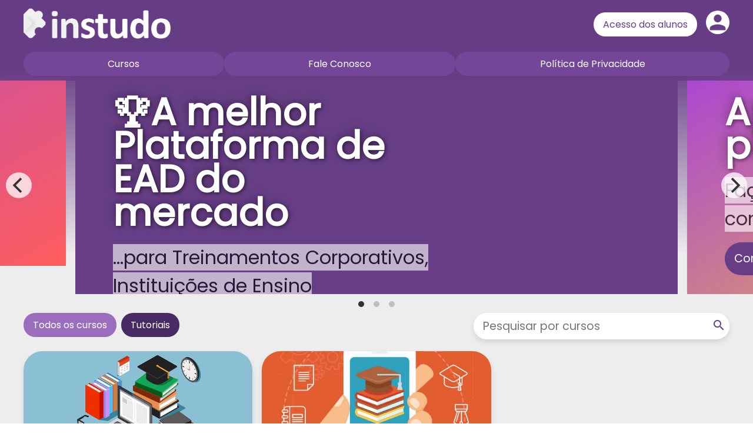

--- FILE ---
content_type: text/html; charset=UTF-8
request_url: https://pensadigital.sistemaead.com/loja/
body_size: 11154
content:
<!DOCTYPE html>
<html xmlns="http://www.w3.org/1999/xhtml" lang="pt-BR">
<head>
    <meta http-equiv="Content-Type" content="text/html; charset=utf-8" />
    <meta name="viewport" content="width=device-width, initial-scale=1, user-scalable=yes, minimum-scale=1, maximum-scale=5" />
    <meta http-equiv="X-UA-Compatible" content="IE=edge">
    <meta http-equiv="content-script-type" content="text/javascript" />
    <meta http-equiv="content-style-type" content="text/css" />
    <link rel="manifest" href="/manifest.json">

    
			<link rel="icon" sizes="48x48" type="image/png" href="https://pensadigital.sistemaead.com/favicon.png">
			<link rel="icon" sizes="256x256" type="image/png" href="https://pensadigital.sistemaead.com/favicon256.png">
			<title>EAD Instudo</title><META NAME="description" CONTENT="A melhor Plataforma de EAD do mercado. Cadastre seus cursos online de forma prática, segura e com muitos recursos."><meta name="robots" content="index, follow"><meta name="theme-color" content="#673e86">
	<!-- Fallback to homescreen for Chrome <39 on Android -->
    <meta name="mobile-web-app-capable" content="yes">
    <meta name="application-name" content="EAD Instudo">

    <!-- Add to homescreen for Safari on iOS -->  
	<meta name="apple-mobile-web-app-capable" content="yes">
	<meta name="apple-mobile-web-app-title" content="EAD Instudo">
	<meta name="apple-mobile-web-app-status-bar-style" content="black-translucent">
	<link rel="apple-touch-icon" sizes="256x256" href="https://pensadigital.sistemaead.com/_arquivos/config/256_20230915114926_8dc093ceb0a06bb3173b66569.webp">

	<!-- META TAGS FACEBOOK:INÍCIO -->
	<meta property="fb:app_id" content="152068823405105" /> 
	<meta property="og:type" content="website" />
	<meta property="og:site_name" content="pensadigital" />
	<meta property="og:title" content="EAD Instudo" />
	<meta property="og:url" content="https://pensadigital.sistemaead.com/loja/" />
	<meta property="og:image" content="https://pensadigital.sistemaead.com/_arquivos/config/256_20230915114926_8dc093ceb0a06bb3173b66569.webp" />
	<meta property="og:image:secure_url" content="https://pensadigital.sistemaead.com/_arquivos/config/256_20230915114926_8dc093ceb0a06bb3173b66569.webp" />
	<meta property="og:image:type" content="image/webp">
	<meta property="og:image:width" content="256" />
	<meta property="og:image:height" content="256" />
	<meta property="og:description" content="A melhor Plataforma de EAD do mercado. Cadastre seus cursos online de forma prática, segura e com muitos recursos." />

	<script src="/loja/biblioteca/js/jquery-3.5.1.min.js?v=3.5.1"></script>
	<link href="/loja/biblioteca/css/estilos.css?v=1767632160" rel="stylesheet" type="text/css">
	<link href="/biblioteca/templates/base/bolhas_roxo/estilos_loja.css?v=1699998360" rel="stylesheet" type="text/css"><script>token_validacao = 'Ck0FCh0ACApPCwNXTQAAClVOUgQeB1QSVAcDV1YNVQI=';</script><meta name="facebook-domain-verification" content="6xysauia25ufp081v4ds6p0lpinglf" /><link href="https://fonts.googleapis.com/icon?family=Material+Icons&display=block" rel="stylesheet" type="text/css" media="all"><link href="/loja/biblioteca/css/grid.css?v=1" rel="stylesheet" type="text/css">
</head>

<body class="body_plataforma_ead">

	
	<div class="plataforma_ead ">

	<header class="cabecalho">
		<div class="topo">
			<div class="container">

				<a href="/loja/" class="logo " style="background-image:url('/_arquivos/config/480_20220425121929_25b371dabaec301aff83572e1.png')">Página inicial</a>

									<a 	data-label="Acesso dos alunos" 
						data-label-mobile="Login" 
						data-label-logado="Meus cursos" 
						href="/login/" 
						class="icone_login"><i class="material-icons">person</i></a>
							</div>
		</div>
		<nav class="menu"><div class="container"><a href="/loja/">Cursos</a><a href="/1-fale-conosco">Fale Conosco</a><a href="/2-politica-de-privacidade">Política de Privacidade</a></div></nav>	</header>
	<div class="correcao"></div>
	<main><div class="home"><div class="banners">
			<div class="loadOverlay"></div>
			<div class="banner_carrossel" data-flickity='{ "wrapAround": true, "autoPlay": 3000, "adaptiveHeight": true }'><a class="banner   sem_link" href="javascript:" id="banner_1" style="--fundo_cor1: #673e86;--fundo_cor2: #ff6fb5;--fundo_imagem: url('/_arquivos/banners/20220429112742_199992e3a416016b6fae28bb8.jpg');" data-fundo="/_arquivos/banners/20220429112742_199992e3a416016b6fae28bb8.jpg">
					<span class="banner_auxiliar" onclick="event.stopPropagation();"></span>
					<div class="area_texto"><h2>🏆A melhor Plataforma de EAD do mercado</h2><p>...para Treinamentos Corporativos,
<BR />Instituições de Ensino
<BR />e Profissionais de Educação</p>	</div><div class="area_imagem" style="background-image:url('/_arquivos/banners/20220429112852_b076e7bbddfc75f9afc76ce82.jpg');"></div></a><a class="banner  banner_sem_fundo " href="/loja/curso-2-tutorial-de-utilizacao-da-plataforma-de-ead-instudo" id="banner_2" style="--fundo_cor1: #ab46d2;--fundo_cor2: #f8cb2e;--fundo_imagem: none;" data-fundo="/_arquivos/banners/">
					<span class="banner_auxiliar" onclick="event.stopPropagation();"></span>
					<div class="area_texto"><h2>Aprenda a utilizar a plataforma GRATUITAMENTE</h2><p>Faça um tutorial gratuito e em menos de uma hora comece a cadastrar seus cursos</p><button class="botao1">Comece agora mesmo <i class="material-icons">chevron_right</i></button>	</div></a><a class="banner  banner_sem_fundo " href="/loja/curso-1-cases-e-demonstracoes" id="banner_3" style="--fundo_cor1: #ab46d2;--fundo_cor2: #fd5d5d;--fundo_imagem: none;" data-fundo="/_arquivos/banners/">
					<span class="banner_auxiliar" onclick="event.stopPropagation();"></span>
					<div class="area_texto"><h2>Veja cases e demonstrações</h2><p>Conheça a plataforma de EAD Instudo! 🥰</p><button class="botao1">Conheça já <i class="material-icons">chevron_right</i></button>	</div></a></div></div><div class="container cursos"><div class="filtros">	<div class="pesquisa">
								<form method="get" action="/cursos/">
								<input type="text" name="pesquisa" placeholder="Pesquisar por cursos" value="" />
								<button type="submit"><i class="material-icons">search</i></button>
								</form>
							</div>	<a href="/cursos/" class="selecionado">Todos os cursos</a><a href="/cursos-1" class="">Tutoriais</a></div><div class="grade gap_maior lista"><a href="/curso-2-tutorial-de-utilizacao-da-plataforma-de-ead-instudo" class="coluna-4 curso  curso-id-2 ">	<img class="imagem" src="/_arquivos/ecommerce/produtos/20210305143242_cacca030601928c6a638056f3.gif" alt="Tutorial de utilização da Plataforma de EaD Instudo" loading="lazy" />	<div class="info">
									<h3>Tutorial de utilização da Plataforma de EaD Instudo</h3>		<span class="resumo">
											Aprenda a utilizar a melhor plataforma de EaD do mercado.
										</span>		<div class="mais_detalhes"></div>
									<div class="matriculese"></div>
								</div>
							</a><a href="/curso-1-cases-e-demonstracoes" class="coluna-4 curso  curso-id-1 ">	<img class="imagem" src="/_arquivos/ecommerce/produtos/19h55m_thumbead.jpg" alt="Cases e Demonstrações" loading="lazy" />	<div class="info">
									<h3>Cases e Demonstrações</h3>		<span class="resumo">
											cases e demonstrações de funcionalidades da plataforma de EAD Instudo
										</span>		<div class="mais_detalhes"></div>
									<div class="matriculese"></div>
								</div>
							</a></div></div></div>	
	</main>
	<footer class="loja_rodape"><div class="container">

						<div class="grade gap_maior">
							<div class="coluna-6">		<a href="/loja">
									<img src="/_arquivos/config/480_20220425121929_25b371dabaec301aff83572e1.png" class="rodape_logo" alt="EAD Instudo" loading="lazy">
								</a>		<p>A melhor Plataforma de EAD do mercado. Cadastre seus cursos online de forma prática, segura e com muitos recursos.</p>			<div class="rodape_redes">			</div>			</div>
							<div class="coluna-2">
								&nbsp;
							</div>
							<div class="coluna-4">			<h4>Contato</h4>			<div class="rodape_contato_item">
									<div class="rodape_contato_icone">
										<svg version="1.1" xmlns="http://www.w3.org/2000/svg" xmlns:xlink="http://www.w3.org/1999/xlink" viewBox="0 0 512 545.5"><path d="M138.5 80c8.375 0 16.656 3.024 23.5 8.5l1 .5.5.5 64 66 1.5 1.5-.5.5c14.174 13.212 13.968 35.53.5 49l-32 32c4.92 11.277 18.33 40.02 44.5 65 26.358 25.16 53.932 39.467 65.5 45l31.5-31.5.5-.5c13.28-13.28 36.72-13.28 50 0l.5 1 65 65c13.28 13.28 13.28 36.22 0 49.5L405 481.5l-.5.5-.5.5c-15.01 12.867-36.04 17.486-55.5 11h-.5c-37.55-14.693-113.51-48.01-181.5-116C98.773 309.773 64.052 234.84 50.5 196c-.035-.1.034-.4 0-.5-6.703-18.434-1.915-39.738 13.5-54l-.5-.5 50-51.5.5-.5 1-.5c6.844-5.476 15.125-8.5 23.5-8.5zm0 32c-1.172 0-2.344.575-3.5 1.5L86.5 163l-.5.5-.5.5c-5.674 4.863-7.44 14.493-5 21 12.12 34.847 45.2 106.7 108.5 170 62.784 62.784 133.224 93.76 169.5 108 9.34 3.113 17.11 1.833 24.5-4.5l49-49c2.72-2.72 2.72-1.78 0-4.5l-65.5-65.5c-2.72-2.72-2.28-2.72-5 0l-40 40-7.5 7.5-10-4.5s-43.83-18.552-81-52.5l-3.5-3c-38.595-36.84-57-86-57-86l-3.5-10 7.5-7 40-40c1.966-1.966.874-3.6 1-3.5l-.5-.5-1-1-64-65.5c-1.156-.925-2.328-1.5-3.5-1.5z"></path></svg>
									</div>
									(11) 99861-8559
								</div>			<div class="rodape_contato_item">
									<div class="rodape_contato_icone">
										<svg version="1.1" xmlns="http://www.w3.org/2000/svg" xmlns:xlink="http://www.w3.org/1999/xlink" viewBox="0 0 448 512"><path d="M228 32c121 0 220 97 220 218s-99 218-220 218c-39 0-74-10-106-27L0 480l40-117C20 330 8 291 8 250 8 129 107 32 228 32zm109 301c5-13 6-24 5-26s-5-4-11-7-32-18-37-20-9-2-13 3-16 17-19 21-6 4-12 1-23-10-44-30c-16-15-27-33-30-39s0-9 3-12c3-2 6-6 9-9s4-5 6-9 1-7 0-10-12-31-16-42-10-11-13-11h-10s-10 2-15 7-21 19-22 46 18 54 21 58 37 64 93 88 57 17 67 16 33-12 38-25z"></path></svg>
									</div>
									<a href="https://wa.me/5511998618559" target="_blank">(11) 99861-8559</a>
								</div>			<div class="rodape_contato_item">
									<div class="rodape_contato_icone">
										<svg version="1.1" xmlns="http://www.w3.org/2000/svg" xmlns:xlink="http://www.w3.org/1999/xlink" viewBox="0 0 512 545.5"><path d="M48 160h416v288H48V160zm69 32l139 92.5L395 192H117zm-37 14v210h352V206L265 317.5l-9 5.5-9-5.5z"></path></svg>
									</div>
									<a href="mailto:contato@instudo.com.br" target="_blank">contato@instudo.com.br</a>
								</div>			</div>
						</div>
				
				</div></footer>
	</div>
	
    <script src="/loja/biblioteca/js/jquery.form.min.js"></script>
    <script src="/loja/biblioteca/js/scripts.min.js?v=1757427597"></script>
	<script src="/loja/biblioteca/js/formularios.min.js?v=1753461050"></script>
	<script src="/loja/biblioteca/js/js.cookie.min.js"></script>
	<script src="/loja/biblioteca/js/jquery.autosize.min.js" defer></script>
	<script src="/biblioteca/idiomas/pt-br.js" defer></script>
    
    <link href="/biblioteca/templates/fonte/poppins/fonte.css" rel="stylesheet" type="text/css"><script src="/loja/biblioteca/js/flickity.pkgd.min.js"></script><link rel="stylesheet" href="/loja/biblioteca/css/flickity.min.css" media="screen">
</body>
</html>

--- FILE ---
content_type: text/css
request_url: https://pensadigital.sistemaead.com/loja/biblioteca/css/estilos.css?v=1767632160
body_size: 68523
content:
.cke_top.cke_top.cke_top{position:sticky;top:60px}.cke_maximized .cke_top{top:0px !important}@keyframes spin{0%{transform:rotate(0deg)}100%{transform:rotate(360deg)}}@keyframes spinoff{0%{transform:rotate(0deg)}100%{transform:rotate(-360deg)}}@-moz-keyframes spin{0%{-moz-transform:rotate(0deg)}100%{-moz-transform:rotate(360deg)}}@-moz-keyframes spinoff{0%{-moz-transform:rotate(0deg)}100%{-moz-transform:rotate(-360deg)}}@-webkit-keyframes spin{0%{-webkit-transform:rotate(0deg)}100%{-webkit-transform:rotate(360deg)}}@-webkit-keyframes spinoff{0%{-webkit-transform:rotate(0deg)}100%{-webkit-transform:rotate(-360deg)}}.body_plataforma_ead{-webkit-box-sizing:border-box;-moz-box-sizing:border-box;box-sizing:border-box;overflow-wrap:break-word;word-wrap:break-word;-ms-hyphens:auto;-moz-hyphens:auto;-webkit-hyphens:auto;hyphens:auto;-webkit-font-smoothing:antialiased;overflow:auto;font-size:1em;margin:0;background:#ededed}.body_plataforma_ead *{-webkit-box-sizing:border-box;-moz-box-sizing:border-box;box-sizing:border-box;overflow-wrap:break-word;word-wrap:break-word;-ms-hyphens:auto;-moz-hyphens:auto;-webkit-hyphens:auto;hyphens:auto;-webkit-font-smoothing:antialiased}.body_plataforma_ead::-webkit-scrollbar{width:10px}.body_plataforma_ead::-webkit-scrollbar-track{box-shadow:inset 0 0 6px rgba(0,0,0,0.3);-webkit-box-shadow:inset 0 0 6px rgba(0,0,0,0.3)}.body_plataforma_ead::-webkit-scrollbar-thumb{border-radius:10px;background-color:#575757;box-shadow:inset 0 0 6px rgba(0,0,0,0.5);-webkit-box-shadow:inset 0 0 6px rgba(0,0,0,0.5)}.body_plataforma_ead .bloco_carregamento{height:100px;margin:auto;padding:2em;text-align:center}.body_plataforma_ead .bloco_carregamento span,.body_plataforma_ead .carregando{display:block;background-color:rgba(0,0,0,0);border:7px solid #344955;opacity:.9;border-top:7px solid rgba(0,0,0,0);border-left:7px solid rgba(0,0,0,0);border-radius:50%;width:40px;height:40px;margin:0 auto;animation:spin .9s infinite linear;-moz-animation:spin .9s infinite linear;-webkit-animation:spin .9s infinite linear}.body_plataforma_ead .caixa_carregamento{position:absolute;top:0px;left:0px;bottom:0px;right:0px;background-color:rgba(255,255,255,0.8);z-index:1;display:none}.body_plataforma_ead .caixa_carregamento .icone_carregando{position:absolute;top:50%;left:50%;transform:translate(-50%, -50%);text-align:center;width:20px;height:20px}.body_plataforma_ead .caixa_carregamento .icone_carregando::before{content:"";position:relative;text-align:center;margin:auto;display:block;background-color:rgba(0,0,0,0);border:8px solid #575757;opacity:.9;border-top:8px solid rgba(0,0,0,0);border-left:8px solid rgba(0,0,0,0);border-radius:50%;width:20px;height:20px;margin:0 auto;animation:spin .9s infinite linear;-moz-animation:spin .9s infinite linear;-webkit-animation:spin .9s infinite linear}.body_plataforma_ead .carregamento_fake{position:fixed;top:0;left:0;right:0;height:5px;z-index:1000;overflow:hidden;display:none}.body_plataforma_ead .carregamento_fake div{background-color:#929292;height:5px;width:0%;-webkit-transition:width 500ms linear;-moz-transition:width 500ms linear;-o-transition:width 500ms linear;-ms-transition:width 500ms linear;transition:width 500ms linear}.body_plataforma_ead .bloco_carregamento{height:100px;margin:auto;padding:2em;text-align:center}.body_plataforma_ead .bloco_carregamento span,.body_plataforma_ead .carregando{display:block;background-color:rgba(0,0,0,0);border:7px solid #344955;opacity:.9;border-top:7px solid rgba(0,0,0,0);border-left:7px solid rgba(0,0,0,0);border-radius:50%;width:40px;height:40px;margin:0 auto;animation:spin .9s infinite linear;-moz-animation:spin .9s infinite linear;-webkit-animation:spin .9s infinite linear}.body_plataforma_ead .div_carregamento{position:fixed;top:0px;left:0px;bottom:0px;right:0px;background-color:rgba(255,255,255,0.8);z-index:1002;display:none}.body_plataforma_ead .div_carregamento .icone_carregando{position:absolute;top:0px;left:0px;text-align:center;width:280px;height:80px}.body_plataforma_ead .div_carregamento .icone_carregando::before{content:"";position:relative;text-align:center;margin:auto;display:block;background-color:rgba(0,0,0,0);border:12px solid #575757;opacity:.9;border-top:12px solid rgba(0,0,0,0);border-left:12px solid rgba(0,0,0,0);border-radius:50%;width:40px;height:40px;margin:0 auto;animation:spin .9s infinite linear;-moz-animation:spin .9s infinite linear;-webkit-animation:spin .9s infinite linear}.body_plataforma_ead .icone_carregando span{background-color:#F8EDC2;color:#C59D27;display:block;padding:.5em;border-right:#CCC solid 1px;border-bottom:#CCC solid 1px;-moz-border-radius:6px;-webkit-border-radius:6px;border-radius:6px;z-index:2}.body_plataforma_ead .icone_carregando span.porcentagem{background-color:transparent;color:#575757;display:inline-block;padding:0;padding-top:1rem;text-align:center;border-right:none;border-bottom:none;position:absolute;top:30%;left:50%;transform:translate(-50%, -50%);word-wrap:none;font-weight:bold;font-size:1rem}.body_plataforma_ead .fundo_modal{position:fixed;top:0px;left:0px;bottom:0px;right:0px;background-color:rgba(255,255,255,0.8);z-index:100;display:none;overflow:auto;-webkit-overflow-scrolling:touch}.body_plataforma_ead .fundo_modal.alerta{z-index:200 !important}.body_plataforma_ead .fundo_modal .janela_modal{position:relative;background-color:#FFF;max-width:60%;-webkit-box-shadow:0 10px 25px rgba(0,0,0,0.5);-moz-box-shadow:0 10px 25px rgba(0,0,0,0.5);box-shadow:0 10px 25px rgba(0,0,0,0.5);-moz-border-radius:4px;-webkit-border-radius:4px;border-radius:4px;margin:auto;-webkit-transition:height .2s;transition:height .2s;-moz-transition:height .2s;z-index:110;margin-bottom:2em}@media only screen and (max-width: 600px){.body_plataforma_ead .fundo_modal .janela_modal{max-width:90%;font-size:.9em}}.body_plataforma_ead #conteudo_modal{padding:1em;-webkit-box-sizing:border-box;-moz-box-sizing:border-box;box-sizing:border-box}.body_plataforma_ead .janela_modal_fechar{position:absolute;top:-12px;right:-12px;width:25px;height:25px;cursor:pointer;z-index:111;overflow:hidden;border-radius:50%;border:solid 3px #FFF;-webkit-box-shadow:2px 3px 5px rgba(0,0,0,0.3),0 0 3px rgba(0,0,0,0.7);-moz-box-shadow:2px 3px 5px rgba(0,0,0,0.3),0 0 3px rgba(0,0,0,0.7);box-shadow:2px 3px 5px rgba(0,0,0,0.3),0 0 3px rgba(0,0,0,0.7)}.body_plataforma_ead .janela_modal_fechar::before,.body_plataforma_ead .janela_modal_fechar::after{content:'';position:absolute;height:3px;width:70%;top:45%;left:15%;background:#FFF}.body_plataforma_ead .janela_modal_fechar::before{-webkit-transform:rotate(45deg);-moz-transform:rotate(45deg);-ms-transform:rotate(45deg);-o-transform:rotate(45deg);transform:rotate(45deg)}.body_plataforma_ead .janela_modal_fechar::after{-webkit-transform:rotate(-45deg);-moz-transform:rotate(-45deg);-ms-transform:rotate(-45deg);-o-transform:rotate(-45deg);transform:rotate(-45deg)}.body_plataforma_ead .botao_fechar_erro{background-color:#900 !important}.body_plataforma_ead .botao_fechar_erro:hover{background-color:#6b0808 !important}.body_plataforma_ead .botao_fechar_sucesso{background-color:#093 !important}.body_plataforma_ead .botao_fechar_sucesso:hover{background-color:#095510 !important}.body_plataforma_ead .botao_fechar_atencao{background-color:#E3B704 !important}.body_plataforma_ead .botao_fechar_atencao:hover{background-color:#c09a03 !important}.body_plataforma_ead .botao_fechar_sem_fechar{display:none}.body_plataforma_ead .alerta_mensagem{padding:.5em;-webkit-box-sizing:border-box;-moz-box-sizing:border-box;box-sizing:border-box;-moz-border-radius:4px;-webkit-border-radius:4px;border-radius:4px}.body_plataforma_ead .alerta_imagem{width:48px;height:48px;display:inline-block;background-repeat:no-repeat;background-size:contain;vertical-align:middle}.body_plataforma_ead .alerta_texto{display:inline-block;vertical-align:middle}.body_plataforma_ead .alerta_mensagem.sucesso{background-color:#093;color:#FFF}.body_plataforma_ead .alerta_mensagem.erro{background-color:#900;color:#FFF}.body_plataforma_ead .alerta_mensagem.atencao{background-color:#E3B704;color:#FFF}.body_plataforma_ead .alerta_imagem.sucesso{background-image:url(/loja/imagens/alertaSucesso.png)}.body_plataforma_ead .alerta_imagem.erro{background-image:url(/loja/imagens/alertaErro.png)}.body_plataforma_ead .alerta_imagem.atencao{background-image:url(/loja/imagens/alertaErro.png)}@media only screen and (max-width: 1200px){.plataforma_ead .item_desktop.item_desktop.item_desktop.item_desktop.item_desktop.item_desktop.item_desktop{display:none}.plataforma_ead .item_mobile.item_mobile.item_mobile.item_mobile.item_mobile.item_mobile.item_mobile{display:block}.plataforma_ead .item_celular.item_celular.item_celular.item_celular.item_celular.item_celular.item_celular{display:none}}@media only screen and (max-width: 600px){.plataforma_ead .item_celular.item_celular.item_celular.item_celular.item_celular.item_celular.item_celular{display:block}.plataforma_ead .item_mobile.item_mobile.item_mobile.item_mobile.item_mobile.item_mobile.item_mobile{display:block}.plataforma_ead .item_desktop.item_desktop.item_desktop.item_desktop.item_desktop.item_desktop.item_desktop{display:none}}@media only screen and (min-width: 1201px){.plataforma_ead .item_celular.item_celular.item_celular.item_celular.item_celular.item_celular.item_celular{display:none}.plataforma_ead .item_mobile.item_mobile.item_mobile.item_mobile.item_mobile.item_mobile.item_mobile{display:none}.plataforma_ead .item_desktop.item_desktop.item_desktop.item_desktop.item_desktop.item_desktop.item_desktop{display:block}}.plataforma_ead .invisivel.invisivel.invisivel.invisivel.invisivel.invisivel.invisivel{display:none}.plataforma_ead .container{margin:0 auto;width:100%;max-width:1200px;position:relative}@media only screen and (max-width: 1200px){.plataforma_ead .container{padding:0 .5rem}}.plataforma_ead .cabecalho{position:fixed;top:0;left:0;right:0;z-index:3}.plataforma_ead .cabecalho .topo{background-color:#575757;height:80px;position:relative;padding:5px 0;overflow:hidden}.plataforma_ead .cabecalho .topo .logo{display:block;position:relative;width:250px;height:70px;background-position:left;background-size:contain;background-repeat:no-repeat;text-indent:-100vw;overflow:hidden}.plataforma_ead .cabecalho .topo .logo.sem_logo{background-color:#CCC;color:#555;text-decoration:none;text-align:center;padding:.9rem 0;border-radius:40px}.plataforma_ead .cabecalho .topo .logo.sem_logo:before{display:block;content:'seu Logo aqui';font-size:2em;font-weight:bold}@media only screen and (max-width: 600px){.plataforma_ead .cabecalho .topo .logo.sem_logo:before{font-size:1.3em;padding:.3rem 0}}@media only screen and (max-width: 600px){.plataforma_ead .cabecalho .topo .logo{width:50vw;margin-left:0}}.plataforma_ead .cabecalho .topo .icone_login{display:block;position:absolute;top:0;right:0;background-color:#FFF;color:#575757;margin-top:.8rem;border-radius:3px;width:40px;height:40px;background-position:center;background-size:cover;background-repeat:no-repeat}.plataforma_ead .cabecalho .topo .icone_login .material-icons{font-size:2.5rem;overflow:hidden}.plataforma_ead .cabecalho .topo .icone_login:before{content:attr(data-label);background-color:#FFF;color:#575757;border-radius:3px;padding:.5rem 1rem;display:block;position:absolute;top:3px;right:55px;white-space:nowrap;z-index:9}@media only screen and (max-width: 600px){.plataforma_ead .cabecalho .topo .icone_login:before{content:attr(data-label-mobile);right:45px;padding:.5rem}}.plataforma_ead .cabecalho .topo .icone_login.logado:before{content:attr(data-label-logado)}@media only screen and (max-width: 600px){.plataforma_ead .cabecalho .topo .icone_login{right:.5rem}}@media only screen and (max-width: 1200px){.plataforma_ead .cabecalho .topo .icone_login{right:.5rem}}.plataforma_ead .cabecalho .topo .icone_login:hover{opacity:.8}.plataforma_ead .cabecalho .menu{background-color:#929292;text-align:center}.plataforma_ead .cabecalho .menu .container{display:flex;flex-direction:row;flex-wrap:wrap;flex-flow:row;justify-content:space-between;align-items:center}.plataforma_ead .cabecalho .menu a{display:block;padding:.1rem 1rem;margin:.5rem 0;text-decoration:none;color:#FFF;align-self:center;flex-grow:1}.plataforma_ead .cabecalho .menu a:hover{color:#929292;background-color:#FFF;border-radius:4px;border-left:solid 1px rgba(0,0,0,0)}@media only screen and (max-width: 600px){.plataforma_ead .cabecalho .menu{padding:.3rem 0}.plataforma_ead .cabecalho .menu a{padding:.7rem 1rem}.plataforma_ead .cabecalho .menu:before{content:'';display:inline-block;border-top:#FFF solid 2px;border-bottom:#FFF double 6px;width:15px;height:2px;vertical-align:middle}.plataforma_ead .cabecalho .menu:after{content:'Menu';display:inline-block;margin:.4rem;vertical-align:middle;color:#FFF;font-weight:bold}.plataforma_ead .cabecalho .menu .container{display:none}.plataforma_ead .cabecalho .menu.aberto:before{display:none}.plataforma_ead .cabecalho .menu.aberto:after{display:none}.plataforma_ead .cabecalho .menu.aberto .container{display:block}}.plataforma_ead .correcao{display:block;margin:auto}.plataforma_ead .entrada_texto{font-family:inherit;font-size:1.2em;padding:.5rem .5rem;width:100%;background-color:#FFF;border:solid 1px #CCC}.plataforma_ead a,.plataforma_ead a:visited{color:#344955}.plataforma_ead a.botao1,.plataforma_ead a:visited.botao1{color:#FFF;text-decoration:none;margin:.5rem auto 0 auto;text-align:center}.plataforma_ead .botao1{display:block;font-family:inherit;font-size:1.2em;padding:.5rem 1rem;background-color:#575757;color:#FFF;border:none;border-radius:4px;margin:.5rem auto 0 auto;cursor:pointer}.plataforma_ead .botao1:hover{opacity:.8}.plataforma_ead .botao1 i{vertical-align:middle;margin-bottom:.2em}.plataforma_ead .rotulo{font-size:.9em;color:#344955;margin:.5rem 0 .2rem 0;display:block}.plataforma_ead .card{background-color:#FFF;padding:1rem}.plataforma_ead .card.largura_maxima{max-width:600px;margin-left:auto;margin-right:auto}.plataforma_ead .margem{margin:1rem}.plataforma_ead .margem_topo{margin-top:1rem}.plataforma_ead .margem_vertical{margin-top:1rem;margin-bottom:1rem}.plataforma_ead .atendimento_whatsapp_fundo{z-index:19;position:fixed;bottom:0;right:0;left:0;top:0;background-color:rgba(0,0,0,0.7);display:none;backdrop-filter:blur(5px)}.plataforma_ead .atendimento_whatsapp{position:fixed;bottom:1rem;right:1rem;width:60px;height:60px;background-color:#25d366;border-radius:50%;z-index:20;box-shadow:1px 1px 4px rgba(60,60,60,0.4);-webkit-transition:box-shadow 200ms linear, bottom 200ms linear;-moz-transition:box-shadow 200ms linear, bottom 200ms linear;-o-transition:box-shadow 200ms linear, bottom 200ms linear;-ms-transition:box-shadow 200ms linear, bottom 200ms linear;transition:box-shadow 200ms linear, bottom 200ms linear;cursor:pointer;background-position:center;background-size:contain;background-repeat:no-repeat;background-image:url('/loja/imagens/whatsapp.svg')}.plataforma_ead .atendimento_whatsapp:hover{bottom:1.2rem;box-shadow:5px 5px 5px rgba(60,60,60,0.3)}.plataforma_ead .atendimento_whatsapp:hover .popup{box-shadow:5px 5px 5px rgba(60,60,60,0.3)}.plataforma_ead .atendimento_whatsapp .atendimento_icone{position:absolute;bottom:0;right:0;top:0;left:0}.plataforma_ead .atendimento_whatsapp .popup{display:none;position:absolute;bottom:65px;right:0;background-color:#E5DDD5;border-radius:10px;overflow:hidden;box-shadow:1px 1px 4px rgba(60,60,60,0.4);-webkit-transition:box-shadow 200ms linear, bottom 200ms linear;-moz-transition:box-shadow 200ms linear, bottom 200ms linear;-o-transition:box-shadow 200ms linear, bottom 200ms linear;-ms-transition:box-shadow 200ms linear, bottom 200ms linear;transition:box-shadow 200ms linear, bottom 200ms linear;cursor:default}.plataforma_ead .atendimento_whatsapp .popup .popup_cabecalho{background-color:#128C7E;padding:.5rem 1rem;color:#FFF;font-weight:bold;width:300px;max-width:80vw;transition:width 200ms}.plataforma_ead .atendimento_whatsapp .popup .popup_cabecalho .fechar{display:block;float:right;font-size:1.5em;line-height:1rem;font-weight:bold;color:#000;text-shadow:0 1px 0 #fff;opacity:.5;cursor:pointer}.plataforma_ead .atendimento_whatsapp .popup .popup_mensagem{padding:.5rem;margin:1rem 1.5rem 1rem .5rem;background-color:#fff;color:#333;border-radius:0 5px 5px;box-shadow:3px 3px 3px rgba(0,0,0,0.15)}.plataforma_ead .atendimento_whatsapp .popup .popup_mensagem.cliente{display:none;position:relative;margin:1rem .5rem 1rem 1.5rem;background-color:#dbfec2;padding-bottom:1.1rem}.plataforma_ead .atendimento_whatsapp .popup .popup_mensagem.cliente i{position:absolute;display:block;width:12px;height:6px;border-left:solid 3px #0089d0;border-bottom:solid 3px #0089d0;transform:rotate(-45deg);right:.7rem;bottom:.5rem}.plataforma_ead .atendimento_whatsapp .popup .popup_mensagem.cliente i:after{display:block;content:'';position:absolute;right:-4px;bottom:-7px;width:12px;height:6px;border-bottom:solid 3px #0089d0}.plataforma_ead .atendimento_whatsapp .popup .popup_mensagem.resposta2 a{font-weight:bold;color:#0089d0}.plataforma_ead .atendimento_whatsapp .popup .popup_mensagem.resposta2 b{color:#128C7E}.plataforma_ead .atendimento_whatsapp .popup .popup_mensagem .qr_code{width:50%;margin:auto;margin-top:1rem}.plataforma_ead .atendimento_whatsapp .popup .popup_mensagens{max-height:60vh;overflow:auto}.plataforma_ead .atendimento_whatsapp .popup .popup_mensagens::-webkit-scrollbar{width:8px}.plataforma_ead .atendimento_whatsapp .popup .popup_mensagens::-webkit-scrollbar-thumb{border-radius:3px;background-color:rgba(0,0,0,0.5)}@media only screen and (max-width: 1200px){.plataforma_ead .atendimento_whatsapp .popup .popup_mensagens{max-height:35vh}}@media only screen and (max-height:400px){.plataforma_ead .atendimento_whatsapp .popup .popup_mensagens{max-height:17vh}}.plataforma_ead .atendimento_whatsapp .popup .popup_textarea{padding:.5rem;background-color:#fff;white-space:nowrap}.plataforma_ead .atendimento_whatsapp .popup .popup_textarea textarea,.plataforma_ead .atendimento_whatsapp .popup .popup_textarea .input_whatsapp{display:inline-block;border:1px solid #ccc;border-radius:4px;box-shadow:none;padding:.5rem;width:85%;max-height:40vh;font-family:inherit;font-size:inherit;resize:none;overflow:auto;vertical-align:middle}.plataforma_ead .atendimento_whatsapp .popup .popup_textarea .input_whatsapp{display:none}.plataforma_ead .atendimento_whatsapp .popup .popup_textarea .input_whatsapp+.input_whatsapp{margin-top:.3rem}.plataforma_ead .atendimento_whatsapp .popup .popup_textarea .popup_enviar{display:inline-block;width:15%;max-width:43px;min-height:40px;aspect-ratio:1/1;border-radius:50%;font-size:0;cursor:pointer;vertical-align:middle;padding:.5rem;background-color:#128C7E;color:#FFF;text-align:center;position:relative}.plataforma_ead .atendimento_whatsapp .popup .popup_textarea .popup_enviar i{position:absolute;top:50%;left:50%;transform:translate(-50%, -50%)}.plataforma_ead .atendimento_whatsapp .popup .popup_erro{display:none;background-color:#900;color:#FFF;text-align:center;padding:.5rem}.plataforma_ead .atendimento_whatsapp.focado .popup .popup_cabecalho{width:450px;max-width:90vw}.plataforma_ead .centralizar{text-align:center}.plataforma_ead .checkbox{display:inline-block;position:relative;padding-left:35px;margin-bottom:12px;cursor:pointer;font-size:22px;-webkit-user-select:none;-moz-user-select:none;-ms-user-select:none;user-select:none}.plataforma_ead .checkbox input{position:absolute;opacity:0;cursor:pointer;height:0;width:0}.plataforma_ead .checkbox input:checked~span{background-color:#AAA;border:solid 2px #888}.plataforma_ead .checkbox input:checked~span:after{display:block}.plataforma_ead .checkbox span{position:absolute;top:0;left:0;height:25px;width:25px;background-color:#eee;border:solid 2px #CCC;margin-top:.1rem}.plataforma_ead .checkbox span:after{content:"";position:absolute;display:none}.plataforma_ead .checkbox span:after{left:7px;top:3px;width:5px;height:10px;border:solid white;border-width:0 3px 3px 0;-webkit-transform:rotate(45deg);-ms-transform:rotate(45deg);transform:rotate(45deg)}.plataforma_ead .checkbox:hover input~span{opacity:.8}.plataforma_ead .radio{display:inline-block;position:relative;padding-left:35px;margin-bottom:12px;cursor:pointer;font-size:22px;-webkit-user-select:none;-moz-user-select:none;-ms-user-select:none;user-select:none}.plataforma_ead .radio input{position:absolute;opacity:0;cursor:pointer;height:0;width:0}.plataforma_ead .radio input:checked~span{background-color:var(--cor_principal);border:solid 2px var(--cor_principal)}.plataforma_ead .radio input:checked~span:after{display:block}.plataforma_ead .radio span{position:absolute;top:0;left:0;height:25px;width:25px;background-color:#eee;border:solid 2px var(--cor_principal);border-radius:50%;margin-top:.1rem}.plataforma_ead .radio span:after{content:"";position:absolute;display:none}.plataforma_ead .radio span:after{left:7px;top:3px;width:5px;height:10px;border:solid white;border-width:0 3px 3px 0;-webkit-transform:rotate(45deg);-ms-transform:rotate(45deg);transform:rotate(45deg)}.plataforma_ead .radio:hover input~span{opacity:.8}.plataforma_ead .loadOverlay{position:absolute;top:0;left:0;right:0;bottom:0;background-color:#FFF;z-index:100}.plataforma_ead .loja_rodape{background-color:var(--cor_escura, #575757);color:#FFF;padding:3rem 0;margin-top:2rem}.plataforma_ead .loja_rodape .rodape_logo{max-width:50%;max-height:80px}.plataforma_ead .loja_rodape .rodape_redes{margin-top:1rem}.plataforma_ead .loja_rodape .rodape_rede_social{width:40px;display:inline-block;margin-right:1rem;fill:#FFF}.plataforma_ead .loja_rodape h4{text-transform:uppercase;font-size:1.5rem}.plataforma_ead .loja_rodape .rodape_contato_item{margin-top:1rem;clear:both}.plataforma_ead .loja_rodape .rodape_contato_item a{color:#FFF}.plataforma_ead .loja_rodape .rodape_contato_icone{fill:#FFF;width:20px;height:40px;float:left;margin-right:.5rem}.plataforma_ead .pagina{background-color:#FFF;padding:1rem;margin-top:1rem}.plataforma_ead .pagina:empty{display:none}@media only screen and (max-width: 600px){.plataforma_ead .pagina{margin-top:0}.plataforma_ead .pagina img{max-width:100%;height:auto !important}}.plataforma_ead .cursos{margin:1rem auto 1rem auto}.plataforma_ead .cursos .filtros{margin-bottom:1rem}.plataforma_ead .cursos .filtros .pesquisa{float:right;background-color:#FFF;border-radius:15px}.plataforma_ead .cursos .filtros .pesquisa input{vertical-align:middle;border:0;font-size:1.2em;font-family:inherit;padding:.5rem 1rem;background:none}.plataforma_ead .cursos .filtros .pesquisa button{vertical-align:middle;border:0;background:none;cursor:pointer;color:#344955}@media only screen and (max-width: 600px){.plataforma_ead .cursos .filtros .pesquisa{display:block;float:none;margin-bottom:1rem}.plataforma_ead .cursos .filtros .pesquisa input{width:calc(97% - 2rem)}.plataforma_ead .cursos .filtros .pesquisa button{width:2rem}}.plataforma_ead .cursos .filtros a{background-color:#FFF;border-radius:4px;padding:.5rem 1rem;display:inline-block;vertical-align:middle;margin-right:.5rem;margin-bottom:.5rem;text-decoration:none;background-color:#344955;color:#FFF}.plataforma_ead .cursos .filtros a:hover{background-color:#476475}.plataforma_ead .cursos .filtros a.selecionado{background-color:#5b7f94}@media only screen and (max-width: 600px){.plataforma_ead .cursos .filtros a{font-size:.8em;margin-right:.2rem}}@media only screen and (max-width: 600px){.plataforma_ead .cursos{padding:0 .5rem .5rem .5rem}}.plataforma_ead .cursos .lista .curso{background-color:#FFF;border-radius:4px;text-decoration:none;position:relative;top:0;box-shadow:0 0 0 rgba(0,0,0,0);-webkit-transition:top 200ms linear, box-shadow 200ms linear;-moz-transition:top 200ms linear, box-shadow 200ms linear;-o-transition:top 200ms linear, box-shadow 200ms linear;-ms-transition:top 200ms linear, box-shadow 200ms linear;transition:top 200ms linear, box-shadow 200ms linear}.plataforma_ead .cursos .lista .curso:hover{opacity:.8;top:-0.5rem;box-shadow:0 .5rem 10px rgba(0,0,0,0.2)}.plataforma_ead .cursos .lista .curso .imagem{margin:auto;object-fit:cover;width:100%;aspect-ratio:16 / 9;border-radius:4px 4px 0 0}.plataforma_ead .cursos .lista .curso .info{padding:.5rem;color:#000}.plataforma_ead .cursos .lista .curso .info h3{margin:0 0 .5rem 0;color:#344955;font-size:1.7em;text-align:center}.plataforma_ead .cursos .lista .curso .info .valores{color:#2e8b57;text-align:center;font-size:1.5em}.plataforma_ead .cursos .lista .curso .info .valores .avista{color:#555;font-size:.6em}.plataforma_ead .cursos .lista .curso .info .valores .avista:before{content:attr(data-ou);display:inline-block;margin-right:.3rem}.plataforma_ead .cursos .lista .curso .info .valores.assinatura .gratuidade{display:inline-block;padding:.5rem;background-color:#2e8b57;color:#FFF;text-align:center;border-radius:4px;margin:.2rem auto}.plataforma_ead .cursos .lista .curso .info .valores .ou{display:inline-block}.plataforma_ead .cursos .lista .curso .info .resumo{display:block;margin:.5rem 0 3rem 0}.plataforma_ead .cursos .lista .curso .info .mais_detalhes{position:absolute;bottom:0;left:0;width:50%;text-align:center;background-color:#575757;color:#FFF;padding:.5rem 1rem}.plataforma_ead .cursos .lista .curso .info .mais_detalhes:before{content:'+ Informações'}.plataforma_ead .cursos .lista .curso .info .matriculese{position:absolute;bottom:0;right:0;width:50%;text-align:center;background-color:#344955;color:#FFF;padding:.5rem 1rem}.plataforma_ead .cursos .lista .curso .info .matriculese:before{content:'Matricule-se'}@media only screen and (max-width: 600px){.plataforma_ead .cursos .lista .curso{margin:.8rem 0}}@media only screen and (min-width: 1201px){.plataforma_ead .cursos .lista .curso+.destaque{grid-column:span 4}.plataforma_ead .cursos .lista .curso.destaque:not( .destaque + .destaque ) .imagem{width:50%;float:left;margin:0 1rem 2.5rem 0}.plataforma_ead .cursos .lista .curso.destaque:not( .destaque + .destaque ) .info h3{font-size:2.7em;margin:0 0 1.5rem 0}.plataforma_ead .cursos .lista .curso.destaque:not( .destaque + .destaque ) .info .valores{font-size:2.5em;margin:0 0 2.5rem 0}}.plataforma_ead .cursos .sem_resultado{text-align:center}.plataforma_ead .cursos .sem_resultado:before{content:'error';font-family:'Material Icons';font-size:172px;color:#AAA;display:block}.plataforma_ead .cursos .sem_resultado:after{content:'Ops! Não foram encontrados cursos com esses parâmetros.';color:#444}.plataforma_ead .detalhe_curso{white-space:nowrap;position:relative;margin-bottom:1rem}.plataforma_ead .detalhe_curso .caixa_ordenacao{display:flex;gap:.5rem}.plataforma_ead .detalhe_curso .imagem_curso{margin:auto;object-fit:cover;width:100%;aspect-ratio:16 / 9}.plataforma_ead .detalhe_curso .conteudos{white-space:normal;display:inline-block;width:65%}.plataforma_ead .detalhe_curso .conteudos .descricao_curso{margin-top:1rem;background-color:#FFF;padding:1rem}.plataforma_ead .detalhe_curso .conteudos .compartilhar{margin-top:1rem;text-align:center}.plataforma_ead .detalhe_curso .conteudos .compartilhar:before{content:'share';font-family:'Material Icons';font-size:2em;color:#AAA;display:block;margin-bottom:.5rem;text-align:center}.plataforma_ead .detalhe_curso .conteudos .compartilhar a{display:inline-block;width:3rem;height:3rem;background-color:#EEE;border-radius:.5rem;box-shadow:0 .5rem 1rem rgba(0,0,0,0.5);transition:translate .2s ease-in-out,box-shadow .2s ease-in-out;background-position:center;background-size:contain;background-repeat:no-repeat;background-origin:content-box;margin:auto .2rem;padding:.5rem}@media only screen and (max-width: 600px){.plataforma_ead .detalhe_curso .conteudos .compartilhar a{width:2.5rem;height:2.5rem}}.plataforma_ead .detalhe_curso .conteudos .compartilhar a:hover{translate:0 -0.5rem;box-shadow:0 1rem 1rem rgba(0,0,0,0.3)}.plataforma_ead .detalhe_curso .conteudos .compartilhar a.whatsapp{background-origin:unset;background-color:#25d366;background-image:url('/loja/imagens/whatsapp.svg')}.plataforma_ead .detalhe_curso .conteudos .compartilhar a.facebook{background-color:#485a96;background-image:url('/loja/imagens/facebook.svg')}.plataforma_ead .detalhe_curso .conteudos .compartilhar a.twitter{background-color:#2169ac;background-image:url('/loja/imagens/twitter.svg')}.plataforma_ead .detalhe_curso .conteudos .compartilhar a.rede_x{background-color:#0d1720;background-image:url('/loja/imagens/x.svg')}.plataforma_ead .detalhe_curso .conteudos .compartilhar a.gmail{background-origin:unset;background-color:#ffffff;background-image:url('/loja/imagens/gmail.svg')}@media only screen and (max-width: 600px){.plataforma_ead .detalhe_curso .conteudos .compartilhar a.gmail{display:none}}.plataforma_ead .detalhe_curso .conteudos .compartilhar a.email{background-color:#d34747;background-image:url('/loja/imagens/email.svg')}.plataforma_ead .detalhe_curso .conteudos .compartilhar a.telegram{background-color:#3b8bd6;background-image:url('/loja/imagens/telegram.svg')}.plataforma_ead .detalhe_curso .planos{white-space:normal;display:inline-block;vertical-align:top;width:calc( 35% - 1rem );position:relative;margin-left:.8rem;font-size:1.8vh}.plataforma_ead .detalhe_curso .planos h1{margin:0;margin-bottom:.5rem;margin-top:.5rem;text-align:center;display:block;font-size:2em;font-weight:normal}.plataforma_ead .detalhe_curso .planos .caracteristicas{background-color:#FFF}.plataforma_ead .detalhe_curso .planos .caracteristicas:empty{display:none}.plataforma_ead .detalhe_curso .planos .caracteristicas span:not(.txt_caract){display:block;padding:.2em 1rem;font-size:1.3em;color:#777}.plataforma_ead .detalhe_curso .planos .caracteristicas span:not(.txt_caract)+span{border-top:solid 1px #CCC}.plataforma_ead .detalhe_curso .planos .caracteristicas span:not(.txt_caract) label{width:20%;font-size:1.2em;font-weight:bold;vertical-align:middle;display:inline-block;text-align:center;color:#575757}.plataforma_ead .detalhe_curso .planos .caracteristicas span:not(.txt_caract) label i{color:#000;font-size:1.5em}.plataforma_ead .detalhe_curso .planos .area_planos{position:sticky;top:calc( 119px + 1rem )}.plataforma_ead .detalhe_curso .planos .plano{display:block;background-color:#FFF;text-decoration:none;color:#000;margin-top:1rem;position:relative;top:0;box-shadow:0 0 0 rgba(0,0,0,0);-webkit-transition:top 200ms linear, box-shadow 200ms linear;-moz-transition:top 200ms linear, box-shadow 200ms linear;-o-transition:top 200ms linear, box-shadow 200ms linear;-ms-transition:top 200ms linear, box-shadow 200ms linear;transition:top 200ms linear, box-shadow 200ms linear}.plataforma_ead .detalhe_curso .planos .plano:hover{top:-0.5rem;box-shadow:0 .5rem 10px rgba(0,0,0,0.2)}.plataforma_ead .detalhe_curso .planos .plano:hover .comprar{background-color:#3bb16f}.plataforma_ead .detalhe_curso .planos .plano .descricao_plano{display:block;padding:.5rem 1rem;text-align:center;color:#575757;font-size:1.2em}.plataforma_ead .detalhe_curso .planos .plano .preco{display:block;padding:.1rem 1rem .5rem 1rem;color:#555;text-align:center}.plataforma_ead .detalhe_curso .planos .plano .preco b{font-weight:bold;color:#575757}.plataforma_ead .detalhe_curso .planos .plano .preco .ou{display:inline-block}.plataforma_ead .detalhe_curso .planos .plano .preco .a_vista{display:inline-block}.plataforma_ead .detalhe_curso .planos .plano .preco.assinatura .gratuidade{display:block;padding:.5rem;background-color:#F13;color:#FFF;text-align:center;border-radius:4px;margin:.2rem auto}.plataforma_ead .detalhe_curso .planos .plano .comprar{display:block;padding:1.2rem 1rem;color:#FFF;background-color:#2e8b57;text-align:center;font-weight:bold;font-size:1.3em;text-transform:uppercase;text-shadow:1px 1px 4px rgba(0,0,0,0.9);-webkit-transition:background-color 200ms linear;-moz-transition:background-color 200ms linear;-o-transition:background-color 200ms linear;-ms-transition:background-color 200ms linear;transition:background-color 200ms linear;position:relative}.plataforma_ead .detalhe_curso .planos .plano .comprar.sob_consulta{text-indent:-90000px}.plataforma_ead .detalhe_curso .planos .plano .comprar.sob_consulta:before{padding:1.2rem 1rem;content:attr(data-consulta);position:absolute;top:0;left:0;right:0;bottom:0;text-align:center;text-indent:0}.plataforma_ead .detalhe_curso .planos .pagseguro{background-image:url('/loja/imagens/pagseguro.png');background-position:center;background-repeat:no-repeat;margin:auto;height:120px;margin-top:1rem}.plataforma_ead .detalhe_curso .planos .caixa_meios_pagto{margin:auto;margin-top:1rem;display:flex;flex-wrap:wrap;justify-content:center;align-items:center}.plataforma_ead .detalhe_curso .planos .caixa_meios_pagto div{width:15%;height:40px;background-position:center;background-repeat:no-repeat;background-size:contain;vertical-align:middle;margin:.5rem 2%}.plataforma_ead .detalhe_curso .planos .caixa_meios_pagto div.visa{background-image:url('/loja/imagens/meios/visa.png')}.plataforma_ead .detalhe_curso .planos .caixa_meios_pagto div.mastercard{background-image:url('/loja/imagens/meios/master.png')}.plataforma_ead .detalhe_curso .planos .caixa_meios_pagto div.elo{background-image:url('/loja/imagens/meios/elo.png')}.plataforma_ead .detalhe_curso .planos .caixa_meios_pagto div.diners{background-image:url('/loja/imagens/meios/diners.png')}.plataforma_ead .detalhe_curso .planos .caixa_meios_pagto div.aura{background-image:url('/loja/imagens/meios/aura.png')}.plataforma_ead .detalhe_curso .planos .caixa_meios_pagto div.hipercard{background-image:url('/loja/imagens/meios/hipercard.png')}.plataforma_ead .detalhe_curso .planos .caixa_meios_pagto div.amex{background-image:url('/loja/imagens/meios/amex.png')}.plataforma_ead .detalhe_curso .planos .caixa_meios_pagto div.boleto{background-image:url('/loja/imagens/meios/boleto.png')}.plataforma_ead .detalhe_curso .planos .caixa_meios_pagto div.pix{background-image:url('/loja/imagens/meios/pix.png')}@media only screen and (max-width: 1200px){.plataforma_ead .detalhe_curso .conteudos,.plataforma_ead .detalhe_curso .planos{display:block;width:100%;margin:auto}.plataforma_ead .detalhe_curso .planos{position:relative;top:auto;font-size:1rem}.plataforma_ead .detalhe_curso .caixa_ordenacao{display:flex;flex-direction:column-reverse}}.plataforma_ead .detalhe_curso h3.titulo_grade{font-size:1.8em;color:#575757;margin:1rem 0 1rem 0}.plataforma_ead .detalhe_curso h3.titulo_grade:after{content:': '}.plataforma_ead .detalhe_curso .grade_curricular{margin-top:1rem;background-color:#FFF;padding:1rem;counter-reset:section}.plataforma_ead .detalhe_curso .grade_curricular h3{font-size:1.5em;color:#575757;margin:0 0 1rem 0}.plataforma_ead .detalhe_curso .grade_curricular .curso_modulos.duas_colunas{column-count:2;column-gap:2rem}.plataforma_ead .detalhe_curso .grade_curricular .curso_modulos .modulo{border-top:1px dashed #555}.plataforma_ead .detalhe_curso .grade_curricular .curso_modulos .modulo .capitulo_titulo{display:block;padding:1rem 2rem 1rem 0;font-size:1.5em;position:relative;cursor:pointer}.plataforma_ead .detalhe_curso .grade_curricular .curso_modulos .modulo .capitulo_titulo:hover{background-color:#EEE}.plataforma_ead .detalhe_curso .grade_curricular .curso_modulos .modulo .capitulo_titulo::before{display:block;float:left;counter-increment:section;content:counter(section);border-radius:50%;background-color:#575757;color:#FFF;margin-right:.5rem;width:2rem;height:2rem;text-align:center;line-height:2rem;overflow:hidden}.plataforma_ead .detalhe_curso .grade_curricular .curso_modulos .modulo .capitulo_titulo:after{display:block;content:'+';font-family:arial;font-size:2em;margin:1rem 0;width:2rem;height:2rem;text-align:center;line-height:2rem;color:#555;position:absolute;top:0;right:0}@media only screen and (max-width: 600px){.plataforma_ead .detalhe_curso .grade_curricular .curso_modulos .modulo .capitulo_titulo{font-size:1.1em}}.plataforma_ead .detalhe_curso .grade_curricular .curso_modulos .modulo .capitulo{display:none;padding-left:3rem;margin-bottom:1rem}.plataforma_ead .detalhe_curso .grade_curricular .curso_modulos .modulo .capitulo .aula{padding:.3rem 0}.plataforma_ead .detalhe_curso .grade_curricular .curso_modulos .modulo .capitulo .aula::before{content:"\2022";color:#000;margin-right:0}.plataforma_ead .detalhe_curso .grade_curricular .curso_modulos .modulo .capitulo .sub_capitulo_titulo{display:block;padding:.3rem 0;font-weight:bold}.plataforma_ead .detalhe_curso .grade_curricular .curso_modulos .modulo .capitulo .sub_capitulo_titulo::before{content:"\2022";color:#000;margin-right:.3rem}.plataforma_ead .detalhe_curso .grade_curricular .curso_modulos .modulo .capitulo .sub_capitulo{display:block}.plataforma_ead .detalhe_curso .grade_curricular .curso_modulos .modulo .capitulo .sub_capitulo .aula{padding-left:2rem}.plataforma_ead .detalhe_curso .grade_curricular .curso_modulos .modulo .capitulo .sub_capitulo .sub_capitulo{padding-left:2rem}@media only screen and (max-width: 600px){.plataforma_ead .detalhe_curso .grade_curricular .curso_modulos .modulo .capitulo .sub_capitulo .aula{padding-left:1rem}.plataforma_ead .detalhe_curso .grade_curricular .curso_modulos .modulo .capitulo .sub_capitulo .sub_capitulo{padding-left:1rem}}@media only screen and (max-width: 600px){.plataforma_ead .detalhe_curso .grade_curricular .curso_modulos .modulo .capitulo{padding-left:1rem}}.plataforma_ead .detalhe_curso .grade_curricular .curso_modulos .modulo.aberto .capitulo,.plataforma_ead .detalhe_curso .grade_curricular .curso_modulos .modulo:focus .capitulo{display:block}.plataforma_ead .detalhe_curso .grade_curricular .curso_modulos .modulo.aberto .capitulo_titulo:after,.plataforma_ead .detalhe_curso .grade_curricular .curso_modulos .modulo:focus .capitulo_titulo:after{content:'-'}.plataforma_ead .checkout_curso .titulo_checkout{margin-top:1rem;color:#555}.plataforma_ead .checkout_curso h1{margin:0 0 1rem 0}.plataforma_ead .checkout_curso .conteudos{width:55%}.plataforma_ead .checkout_curso .planos{width:calc(45% - 1rem)}@media only screen and (max-width: 1200px){.plataforma_ead .checkout_curso .conteudos,.plataforma_ead .checkout_curso .planos{display:block;width:100%;margin:auto}.plataforma_ead .checkout_curso .caixa_ordenacao{display:flex;flex-direction:column}}.plataforma_ead .checkout_curso .caixa_meios_pagto{margin:auto;margin-top:1rem;display:flex;flex-wrap:wrap;justify-content:center;align-items:center}.plataforma_ead .checkout_curso .caixa_meios_pagto div{width:8%;height:30px;background-position:center;background-repeat:no-repeat;background-size:contain;vertical-align:middle;margin:.5rem 2%}.plataforma_ead .checkout_curso .caixa_meios_pagto div.visa{background-image:url('/loja/imagens/meios/visa.png')}.plataforma_ead .checkout_curso .caixa_meios_pagto div.mastercard{background-image:url('/loja/imagens/meios/master.png')}.plataforma_ead .checkout_curso .caixa_meios_pagto div.elo{background-image:url('/loja/imagens/meios/elo.png')}.plataforma_ead .checkout_curso .caixa_meios_pagto div.diners{background-image:url('/loja/imagens/meios/diners.png')}.plataforma_ead .checkout_curso .caixa_meios_pagto div.aura{background-image:url('/loja/imagens/meios/aura.png')}.plataforma_ead .checkout_curso .caixa_meios_pagto div.hipercard{background-image:url('/loja/imagens/meios/hipercard.png')}.plataforma_ead .checkout_curso .caixa_meios_pagto div.amex{background-image:url('/loja/imagens/meios/amex.png')}.plataforma_ead .checkout_curso .caixa_meios_pagto div.boleto{background-image:url('/loja/imagens/meios/boleto.png')}.plataforma_ead .checkout_curso .caixa_meios_pagto div.pix{background-image:url('/loja/imagens/meios/pix.png')}.plataforma_ead .form_contato{margin:1rem 0}.plataforma_ead .cadastro,.plataforma_ead .login{white-space:nowrap;position:relative;margin-bottom:3rem}.plataforma_ead .cadastro .area_cadastro,.plataforma_ead .login .area_cadastro{display:inline-block;width:65%}.plataforma_ead .cadastro .area_cadastro,.plataforma_ead .login .area_cadastro,.plataforma_ead .cadastro .area_login,.plataforma_ead .login .area_login{white-space:normal}.plataforma_ead .cadastro .area_cadastro .redes_sociais,.plataforma_ead .login .area_cadastro .redes_sociais,.plataforma_ead .cadastro .area_login .redes_sociais,.plataforma_ead .login .area_login .redes_sociais{background-color:#FFF;margin-top:1rem;padding:1rem;text-align:center}@media only screen and (max-width: 1200px){.plataforma_ead .cadastro .area_cadastro .redes_sociais iframe,.plataforma_ead .login .area_cadastro .redes_sociais iframe,.plataforma_ead .cadastro .area_login .redes_sociais iframe,.plataforma_ead .login .area_login .redes_sociais iframe{height:150px}}.plataforma_ead .cadastro .area_cadastro .redes_sociais .google,.plataforma_ead .login .area_cadastro .redes_sociais .google,.plataforma_ead .cadastro .area_login .redes_sociais .google,.plataforma_ead .login .area_login .redes_sociais .google,.plataforma_ead .cadastro .area_cadastro .redes_sociais .facebook,.plataforma_ead .login .area_cadastro .redes_sociais .facebook,.plataforma_ead .cadastro .area_login .redes_sociais .facebook,.plataforma_ead .login .area_login .redes_sociais .facebook{display:inline-block;margin:1rem .5rem 0 .5rem;vertical-align:middle;border-radius:40px;padding:.5rem 1.5rem;cursor:pointer;box-shadow:3px 3px 10px rgba(0,0,0,0.3);min-width:45%}.plataforma_ead .cadastro .area_cadastro .redes_sociais .google:hover,.plataforma_ead .login .area_cadastro .redes_sociais .google:hover,.plataforma_ead .cadastro .area_login .redes_sociais .google:hover,.plataforma_ead .login .area_login .redes_sociais .google:hover,.plataforma_ead .cadastro .area_cadastro .redes_sociais .facebook:hover,.plataforma_ead .login .area_cadastro .redes_sociais .facebook:hover,.plataforma_ead .cadastro .area_login .redes_sociais .facebook:hover,.plataforma_ead .login .area_login .redes_sociais .facebook:hover{opacity:.6}.plataforma_ead .cadastro .area_cadastro .redes_sociais .google span,.plataforma_ead .login .area_cadastro .redes_sociais .google span,.plataforma_ead .cadastro .area_login .redes_sociais .google span,.plataforma_ead .login .area_login .redes_sociais .google span,.plataforma_ead .cadastro .area_cadastro .redes_sociais .facebook span,.plataforma_ead .login .area_cadastro .redes_sociais .facebook span,.plataforma_ead .cadastro .area_login .redes_sociais .facebook span,.plataforma_ead .login .area_login .redes_sociais .facebook span{width:30px;height:30px;display:inline-block;vertical-align:middle;background-position:center;background-repeat:no-repeat;background-size:contain;margin-right:.5rem}@media only screen and (max-width: 1200px){.plataforma_ead .cadastro .area_cadastro .redes_sociais .google,.plataforma_ead .login .area_cadastro .redes_sociais .google,.plataforma_ead .cadastro .area_login .redes_sociais .google,.plataforma_ead .login .area_login .redes_sociais .google,.plataforma_ead .cadastro .area_cadastro .redes_sociais .facebook,.plataforma_ead .login .area_cadastro .redes_sociais .facebook,.plataforma_ead .cadastro .area_login .redes_sociais .facebook,.plataforma_ead .login .area_login .redes_sociais .facebook{display:block}}.plataforma_ead .cadastro .area_cadastro .redes_sociais .google,.plataforma_ead .login .area_cadastro .redes_sociais .google,.plataforma_ead .cadastro .area_login .redes_sociais .google,.plataforma_ead .login .area_login .redes_sociais .google{background-color:#EEE;border:solid 1px #CCC;color:#000}.plataforma_ead .cadastro .area_cadastro .redes_sociais .google span,.plataforma_ead .login .area_cadastro .redes_sociais .google span,.plataforma_ead .cadastro .area_login .redes_sociais .google span,.plataforma_ead .login .area_login .redes_sociais .google span{background-image:url('/loja/imagens/google.png')}.plataforma_ead .cadastro .area_cadastro .redes_sociais .facebook,.plataforma_ead .login .area_cadastro .redes_sociais .facebook,.plataforma_ead .cadastro .area_login .redes_sociais .facebook,.plataforma_ead .login .area_login .redes_sociais .facebook{background-color:#EEE;border:solid 1px #CCC;color:#000}.plataforma_ead .cadastro .area_cadastro .redes_sociais .facebook span,.plataforma_ead .login .area_cadastro .redes_sociais .facebook span,.plataforma_ead .cadastro .area_login .redes_sociais .facebook span,.plataforma_ead .login .area_login .redes_sociais .facebook span{background-image:url('/loja/imagens/facebook.png')}.plataforma_ead .cadastro .area_cadastro .email_senha,.plataforma_ead .login .area_cadastro .email_senha,.plataforma_ead .cadastro .area_login .email_senha,.plataforma_ead .login .area_login .email_senha{margin-top:1rem}.plataforma_ead .cadastro .area_cadastro .email_senha .botao1,.plataforma_ead .login .area_cadastro .email_senha .botao1,.plataforma_ead .cadastro .area_login .email_senha .botao1,.plataforma_ead .login .area_login .email_senha .botao1{margin:1rem auto}.plataforma_ead .cadastro .area_cadastro .email_senha .esqueceu,.plataforma_ead .login .area_cadastro .email_senha .esqueceu,.plataforma_ead .cadastro .area_login .email_senha .esqueceu,.plataforma_ead .login .area_login .email_senha .esqueceu{text-align:center}.plataforma_ead .cadastro .area_cadastro .email_senha b,.plataforma_ead .login .area_cadastro .email_senha b,.plataforma_ead .cadastro .area_login .email_senha b,.plataforma_ead .login .area_login .email_senha b{display:block;font-size:1.3em;color:#929292}.plataforma_ead .cadastro .area_cadastro .termos,.plataforma_ead .login .area_cadastro .termos,.plataforma_ead .cadastro .area_login .termos,.plataforma_ead .login .area_login .termos{overflow:auto;max-height:30vh;border:solid 1px #929292;padding:1rem;margin-bottom:.5rem}.plataforma_ead .cadastro .area_cadastro .contrato label:after,.plataforma_ead .login .area_cadastro .contrato label:after,.plataforma_ead .cadastro .area_login .contrato label:after,.plataforma_ead .login .area_login .contrato label:after{content:' Aceitar os termos abaixo'}.plataforma_ead .cadastro .area_cadastro .caixa_idiomas .idiomas,.plataforma_ead .login .area_cadastro .caixa_idiomas .idiomas,.plataforma_ead .cadastro .area_login .caixa_idiomas .idiomas,.plataforma_ead .login .area_login .caixa_idiomas .idiomas{text-align:center;margin-top:1rem}.plataforma_ead .cadastro .area_cadastro .caixa_idiomas .idiomas a,.plataforma_ead .login .area_cadastro .caixa_idiomas .idiomas a,.plataforma_ead .cadastro .area_login .caixa_idiomas .idiomas a,.plataforma_ead .login .area_login .caixa_idiomas .idiomas a{text-decoration:none;font-size:.8em}.plataforma_ead .cadastro .area_cadastro .caixa_idiomas .idiomas a .bandeira,.plataforma_ead .login .area_cadastro .caixa_idiomas .idiomas a .bandeira,.plataforma_ead .cadastro .area_login .caixa_idiomas .idiomas a .bandeira,.plataforma_ead .login .area_login .caixa_idiomas .idiomas a .bandeira{width:30px;height:30px;border-radius:50%;border:solid 2px #FFF;box-shadow:0 0 4px rgba(0,0,0,0.5);background-position:center;background-repeat:no-repeat;background-size:cover;display:inline-block;margin:.5rem .3rem .5rem .7rem;vertical-align:middle;-webkit-transition:transform 200ms linear;-moz-transition:transform 200ms linear;-o-transition:transform 200ms linear;-ms-transition:transform 200ms linear;transition:transform 200ms linear}.plataforma_ead .cadastro .area_cadastro .caixa_idiomas .idiomas a:hover .bandeira,.plataforma_ead .login .area_cadastro .caixa_idiomas .idiomas a:hover .bandeira,.plataforma_ead .cadastro .area_login .caixa_idiomas .idiomas a:hover .bandeira,.plataforma_ead .login .area_login .caixa_idiomas .idiomas a:hover .bandeira{transform:scale(1.3)}.plataforma_ead .cadastro .area_cadastro .caixa_idiomas .idiomas a.pt-br .bandeira,.plataforma_ead .login .area_cadastro .caixa_idiomas .idiomas a.pt-br .bandeira,.plataforma_ead .cadastro .area_login .caixa_idiomas .idiomas a.pt-br .bandeira,.plataforma_ead .login .area_login .caixa_idiomas .idiomas a.pt-br .bandeira{background-image:url('/biblioteca/imagens/idioma_pt-br.png')}.plataforma_ead .cadastro .area_cadastro .caixa_idiomas .idiomas a.pt-br:after,.plataforma_ead .login .area_cadastro .caixa_idiomas .idiomas a.pt-br:after,.plataforma_ead .cadastro .area_login .caixa_idiomas .idiomas a.pt-br:after,.plataforma_ead .login .area_login .caixa_idiomas .idiomas a.pt-br:after{content:'Português'}.plataforma_ead .cadastro .area_cadastro .caixa_idiomas .idiomas a.pt-pt .bandeira,.plataforma_ead .login .area_cadastro .caixa_idiomas .idiomas a.pt-pt .bandeira,.plataforma_ead .cadastro .area_login .caixa_idiomas .idiomas a.pt-pt .bandeira,.plataforma_ead .login .area_login .caixa_idiomas .idiomas a.pt-pt .bandeira{background-image:url('/biblioteca/imagens/idioma_pt-pt.png')}.plataforma_ead .cadastro .area_cadastro .caixa_idiomas .idiomas a.pt-pt:after,.plataforma_ead .login .area_cadastro .caixa_idiomas .idiomas a.pt-pt:after,.plataforma_ead .cadastro .area_login .caixa_idiomas .idiomas a.pt-pt:after,.plataforma_ead .login .area_login .caixa_idiomas .idiomas a.pt-pt:after{content:'Português (PT)'}.plataforma_ead .cadastro .area_cadastro .caixa_idiomas .idiomas a.en .bandeira,.plataforma_ead .login .area_cadastro .caixa_idiomas .idiomas a.en .bandeira,.plataforma_ead .cadastro .area_login .caixa_idiomas .idiomas a.en .bandeira,.plataforma_ead .login .area_login .caixa_idiomas .idiomas a.en .bandeira{background-image:url('/biblioteca/imagens/idioma_en.png')}.plataforma_ead .cadastro .area_cadastro .caixa_idiomas .idiomas a.en:after,.plataforma_ead .login .area_cadastro .caixa_idiomas .idiomas a.en:after,.plataforma_ead .cadastro .area_login .caixa_idiomas .idiomas a.en:after,.plataforma_ead .login .area_login .caixa_idiomas .idiomas a.en:after{content:'English'}.plataforma_ead .cadastro .area_cadastro .caixa_idiomas .idiomas a.es .bandeira,.plataforma_ead .login .area_cadastro .caixa_idiomas .idiomas a.es .bandeira,.plataforma_ead .cadastro .area_login .caixa_idiomas .idiomas a.es .bandeira,.plataforma_ead .login .area_login .caixa_idiomas .idiomas a.es .bandeira{background-image:url('/biblioteca/imagens/idioma_es.png')}.plataforma_ead .cadastro .area_cadastro .caixa_idiomas .idiomas a.es:after,.plataforma_ead .login .area_cadastro .caixa_idiomas .idiomas a.es:after,.plataforma_ead .cadastro .area_login .caixa_idiomas .idiomas a.es:after,.plataforma_ead .login .area_login .caixa_idiomas .idiomas a.es:after{content:'Español'}.plataforma_ead .cadastro .area_login .redes_sociais .google,.plataforma_ead .login .area_login .redes_sociais .google,.plataforma_ead .cadastro .area_login .redes_sociais .facebook,.plataforma_ead .login .area_login .redes_sociais .facebook{min-width:70%}@media only screen and (max-width: 1200px){.plataforma_ead .cadastro .area_login .redes_sociais,.plataforma_ead .login .area_login .redes_sociais{padding:0}.plataforma_ead .cadastro .area_login .redes_sociais iframe,.plataforma_ead .login .area_login .redes_sociais iframe{height:150px}}.plataforma_ead .cadastro .dados_pedido,.plataforma_ead .login .dados_pedido{white-space:normal;display:inline-block;vertical-align:top;width:calc( 35% - 1rem );position:sticky;top:calc( 119px + 1rem );margin-left:.8rem;font-size:1.8vh}.plataforma_ead .cadastro .dados_pedido h1,.plataforma_ead .login .dados_pedido h1{margin:0;margin-bottom:.5rem;margin-top:.5rem;text-align:center;display:block;font-size:2em;font-weight:normal}.plataforma_ead .cadastro .dados_pedido .imagem_curso,.plataforma_ead .login .dados_pedido .imagem_curso{margin:auto;object-fit:cover;width:100%;aspect-ratio:16 / 9}.plataforma_ead .cadastro .dados_pedido .plano,.plataforma_ead .login .dados_pedido .plano{display:block;background-color:#FFF;text-decoration:none;margin-top:1rem;padding:1rem}.plataforma_ead .cadastro .dados_pedido .plano .descricao_plano,.plataforma_ead .login .dados_pedido .plano .descricao_plano{display:block;margin-bottom:1rem;text-align:center;color:#575757;font-size:1.2em}.plataforma_ead .cadastro .dados_pedido .plano .preco,.plataforma_ead .login .dados_pedido .plano .preco{display:block;color:#555;text-align:center}.plataforma_ead .cadastro .dados_pedido .plano .preco b,.plataforma_ead .login .dados_pedido .plano .preco b{font-weight:bold;color:#575757}.plataforma_ead .cadastro .dados_pedido .plano .preco .ou,.plataforma_ead .login .dados_pedido .plano .preco .ou{display:inline-block}.plataforma_ead .cadastro .dados_pedido .plano .preco .a_vista,.plataforma_ead .login .dados_pedido .plano .preco .a_vista{display:inline-block}.plataforma_ead .cadastro .dados_pedido .plano .preco.assinatura .gratuidade,.plataforma_ead .login .dados_pedido .plano .preco.assinatura .gratuidade{display:block;padding:.5rem;background-color:#F13;color:#FFF;text-align:center;border-radius:4px;margin:.2rem auto}.plataforma_ead .cadastro .dados_pedido .seguro,.plataforma_ead .login .dados_pedido .seguro{background-color:#FFF;border:solid 2px #2e8b57;border-radius:4px;color:#2e8b57;text-align:center;padding:1rem;margin-top:1rem}.plataforma_ead .cadastro .dados_pedido .seguro i,.plataforma_ead .login .dados_pedido .seguro i{color:#ebd13e;vertical-align:middle}.plataforma_ead .cadastro .dados_pedido .botao1,.plataforma_ead .login .dados_pedido .botao1{padding:1rem 1rem;margin-top:1rem;width:100%}.plataforma_ead .cadastro .dados_pedido .voucher .entrada_texto,.plataforma_ead .login .dados_pedido .voucher .entrada_texto{width:50%;display:inline-block}.plataforma_ead .cadastro .dados_pedido .voucher .botao1,.plataforma_ead .login .dados_pedido .voucher .botao1{width:45%;display:inline-block;padding:.5rem 1rem;margin:.5rem auto 0 .5rem}@media only screen and (max-width: 1200px){.plataforma_ead .cadastro,.plataforma_ead .login{display:flex;flex-direction:column-reverse}.plataforma_ead .cadastro .area_cadastro,.plataforma_ead .login .area_cadastro,.plataforma_ead .cadastro .dados_pedido,.plataforma_ead .login .dados_pedido{display:block;width:100%;margin:auto}.plataforma_ead .cadastro .dados_pedido,.plataforma_ead .login .dados_pedido{position:relative;top:auto;font-size:1rem}}.plataforma_ead .pagamento .meio_pagamento h3{margin:0 0 1rem 0}.plataforma_ead .pagamento .meio_pagamento .botao1{margin:1rem 0;width:100%}.plataforma_ead .pagamento .meio_pagamento#pix h3{display:block;background-image:url('/loja/imagens/pix_logo.png');background-position:left;background-repeat:no-repeat;background-size:contain;padding-left:60px;line-height:3rem}.plataforma_ead .pagamento .meio_pagamento#pix .qrcode{width:100%}.plataforma_ead .pagamento .meio_pagamento#pix .codigo_pix{word-wrap:anywhere;background-color:#EEE;border-radius:4px;padding:1rem;margin-top:.5rem}.plataforma_ead .pagamento .meio_pagamento#boleto h3{display:block;background-image:url('/loja/imagens/boleto.png');background-position:left;background-repeat:no-repeat;background-size:contain;padding-left:60px;line-height:2rem}.plataforma_ead .pagamento .meio_pagamento#boleto .taxa_boleto_pagseguro{margin-top:.5rem;display:block;font-weight:bold}.plataforma_ead .pagamento .meio_pagamento#cartao_credito h3{display:block;background-image:url('/loja/imagens/cartoes.png');background-position:left;background-repeat:no-repeat;background-size:contain;padding-left:60px;line-height:2rem}.plataforma_ead .pagamento .meio_pagamento#cartao_credito .botao1{margin:0}.plataforma_ead .pagamento .meio_pagamento#mercadopago h3{display:block;background-image:url('/loja/imagens/mercadopago.png');background-position:left;background-repeat:no-repeat;background-size:contain;padding-left:60px;line-height:3rem}.plataforma_ead .pagamento .meio_pagamento#mercadopago .botao1{font-size:1.1em;padding:.6rem 1rem}.plataforma_ead .pagamento .meio_pagamento .erro_cartao{color:#900;display:none}.plataforma_ead .pagamento .meio_pagamento #cartao_parcelamento{display:none}.plataforma_ead .pagamento .agradecimento{font-size:3em;color:#2e8b57;text-align:center;background-color:#FFF;padding:1rem;border:solid 3px #2e8b57;border-radius:4px;margin-top:1rem}.plataforma_ead .pagamento .agradecimento i{font-size:1em;vertical-align:middle}@media only screen and (max-width: 600px){.plataforma_ead .pagamento .agradecimento{font-size:1.5em}}.plataforma_ead .pagamento .status_pedido{font-size:2em;text-align:center;display:block}.plataforma_ead .cartao_credito{width:420px;border-radius:15px;border:solid 1px #CCC;margin:1rem auto;font-size:1rem;background:rgba(224,238,245,0.25);background:-moz-linear-gradient(-45deg, rgba(224,238,245,0.25) 0%, rgba(197,218,231,0.25) 50%, rgba(161,193,212,0.25) 51%, rgba(199,233,255,0.25) 100%);background:-webkit-gradient(left top, right bottom, color-stop(0%, rgba(224,238,245,0.25)), color-stop(50%, rgba(197,218,231,0.25)), color-stop(51%, rgba(161,193,212,0.25)), color-stop(100%, rgba(199,233,255,0.25)));background:-webkit-linear-gradient(-45deg, rgba(224,238,245,0.25) 0%, rgba(197,218,231,0.25) 50%, rgba(161,193,212,0.25) 51%, rgba(199,233,255,0.25) 100%);background:-o-linear-gradient(-45deg, rgba(224,238,245,0.25) 0%, rgba(197,218,231,0.25) 50%, rgba(161,193,212,0.25) 51%, rgba(199,233,255,0.25) 100%);background:-ms-linear-gradient(-45deg, rgba(224,238,245,0.25) 0%, rgba(197,218,231,0.25) 50%, rgba(161,193,212,0.25) 51%, rgba(199,233,255,0.25) 100%);background:linear-gradient(135deg, rgba(224,238,245,0.25) 0%, rgba(197,218,231,0.25) 50%, rgba(161,193,212,0.25) 51%, rgba(199,233,255,0.25) 100%);filter:progid:DXImageTransform.Microsoft.gradient(startColorstr='#e0eef5', endColorstr='#c7e9ff', GradientType=1);box-shadow:0 2px 5px 5px rgba(0,0,0,0.05);position:relative;padding:1rem}.plataforma_ead .cartao_credito .entrada_texto{margin:auto}.plataforma_ead .cartao_credito .chip{width:80%;height:50px;border-radius:15px;border:solid 1px #CCC;margin:1.5em auto 0 auto;background:#ffe196;background:-moz-linear-gradient(left, #ffe196 0%, #fccd4d 12%, #f8b500 23%, #f5c23f 31%, #f7b40a 49%, #ffc83d 57%, #f7ad00 80%, #fbdf93 100%);background:-webkit-gradient(left top, right top, color-stop(0%, #ffe196), color-stop(12%, #fccd4d), color-stop(23%, #f8b500), color-stop(31%, #f5c23f), color-stop(49%, #f7b40a), color-stop(57%, #ffc83d), color-stop(80%, #f7ad00), color-stop(100%, #fbdf93));background:-webkit-linear-gradient(left, #ffe196 0%, #fccd4d 12%, #f8b500 23%, #f5c23f 31%, #f7b40a 49%, #ffc83d 57%, #f7ad00 80%, #fbdf93 100%);background:-o-linear-gradient(left, #ffe196 0%, #fccd4d 12%, #f8b500 23%, #f5c23f 31%, #f7b40a 49%, #ffc83d 57%, #f7ad00 80%, #fbdf93 100%);background:-ms-linear-gradient(left, #ffe196 0%, #fccd4d 12%, #f8b500 23%, #f5c23f 31%, #f7b40a 49%, #ffc83d 57%, #f7ad00 80%, #fbdf93 100%);background:linear-gradient(to right, #ffe196 0%, #fccd4d 12%, #f8b500 23%, #f5c23f 31%, #f7b40a 49%, #ffc83d 57%, #f7ad00 80%, #fbdf93 100%);filter:progid:DXImageTransform.Microsoft.gradient(startColorstr='#ffe196', endColorstr='#fbdf93', GradientType=1)}.plataforma_ead .cartao_credito .bandeira_cartao{width:100%;height:60px;background-position:center;background-repeat:no-repeat;background-size:contain;background-color:#DDD;border-radius:8px;margin-top:1em}@media only screen and (max-width: 1200px){.plataforma_ead .cartao_credito{width:100%;max-width:420px}.plataforma_ead .cartao_credito .coluna-3{grid-column:span 3 !important}.plataforma_ead .cartao_credito .coluna-6{grid-column:span 6 !important}.plataforma_ead .cartao_credito .coluna-9{grid-column:span 9 !important}}@media only screen and (max-width: 600px){.plataforma_ead .cartao_credito{font-size:.9em}.plataforma_ead .cartao_credito .chip{width:100%;height:40px;border-radius:10px;margin:1em auto 0 auto}.plataforma_ead .cartao_credito .bandeira_cartao{height:40px}.plataforma_ead .cartao_credito .rotulo{margin:0}}.plataforma_ead .form_certificado h2{color:#344955;margin:.5rem 0 1rem 0}.plataforma_ead .form_certificado .img_certificado{background-image:url('/loja/imagens/certificado.png');background-position:center;background-repeat:no-repeat;background-size:contain;width:30%;min-height:100px;float:left;margin-right:1rem;margin-bottom:2rem}.plataforma_ead .form_certificado .dados_aluno h2{font-size:3em}@media only screen and (max-width: 600px){.plataforma_ead .form_certificado .dados_aluno h2{font-size:2em}}.plataforma_ead .form_certificado .dados_aluno .foto_aluno{background-position:center;background-repeat:no-repeat;background-size:cover;width:100%;height:100%}@media only screen and (max-width: 600px){.plataforma_ead .form_certificado .dados_aluno .foto_aluno{height:200px}}.plataforma_ead .form_certificado .titulo_matriculas{margin:2rem 0 0 0;color:#344955}.plataforma_ead .form_certificado .dados_matricula h2{font-size:2em}@media only screen and (max-width: 600px){.plataforma_ead .form_certificado .dados_matricula h2{font-size:1.5em}}.plataforma_ead .form_certificado .dados_matricula .foto_curso{background-position:center;background-repeat:no-repeat;background-size:cover;background-color:#CCC;width:100%;height:100%}@media only screen and (max-width: 600px){.plataforma_ead .form_certificado .dados_matricula .foto_curso{height:160px}}.plataforma_ead .form_certificado .dados_matricula .botao1{width:100%;text-align:center}.plataforma_ead .banners{position:relative;padding-bottom:1rem;font-size:1rem}.plataforma_ead .banners .banner{width:80%;max-width:1100px;aspect-ratio:16/8;max-height:70vh;margin-right:1rem;background:#CCC;background-color:var(--fundo_cor1);background-image:linear-gradient(330deg, color-mix(in lch, var(--fundo_cor2) 50%, transparent) 0%, color-mix(in lch, var(--fundo_cor1) 80%, transparent) 100%),var(--fundo_imagem);background-position:center;background-repeat:no-repeat;background-size:cover;padding:2rem 4rem;text-decoration:none;text-align:center;display:flex;flex-direction:row;flex-wrap:nowrap;justify-content:center;align-items:center;gap:1rem}.plataforma_ead .banners .banner.banner_sem_fundo{background-image:linear-gradient(330deg, var(--fundo_cor2) 0%, var(--fundo_cor1) 100%)}.plataforma_ead .banners .banner .banner_auxiliar{position:absolute;inset:0;z-index:2;background-color:#EEE;opacity:.7;transition:visibility .5s,opacity .5s linear}.plataforma_ead .banners .banner.is-selected .banner_auxiliar{visibility:hidden;opacity:0}.plataforma_ead .banners .banner.sem_link{cursor:default}.plataforma_ead .banners .banner.sem_link button{cursor:default}.plataforma_ead .banners .banner.sem_link button i{display:none}.plataforma_ead .banners .banner.sem_link button:hover{opacity:1}.plataforma_ead .banners .banner .area_imagem{min-width:40%;max-width:50%;aspect-ratio:4/3;margin:.5rem 0;border-radius:2rem;background-position:center;background-repeat:no-repeat;background-size:contain}.plataforma_ead .banners .banner .area_texto{text-align:left}.plataforma_ead .banners .banner .area_texto h2{color:#FFF;font-size:4em;margin:0 0 1.5rem 0;line-height:.9em;text-shadow:2px 2px 6px rgba(0,0,0,0.5),-5px -5px 15px rgba(0,0,0,0.2)}.plataforma_ead .banners .banner .area_texto p{color:#000000;font-size:2em;margin:0;background-color:#FFFFFF;display:inline;opacity:.6}.plataforma_ead .banners .banner .area_texto button{margin:1rem 0 0 0;padding-top:.8rem;padding-bottom:.8rem}.plataforma_ead .banners .banner .area_video{width:100%;aspect-ratio:16/9;margin:0}.plataforma_ead .banners .banner.video{position:relative;font-size:1rem;padding:0;aspect-ratio:16/9;max-height:auto}@media only screen and (max-width: 600px){.plataforma_ead .banners .banner.video{font-size:.5rem}}.plataforma_ead .banners .banner.video:before{content:'';background-color:rgba(0,0,0,0.5);width:10em;height:10em;border:solid 1em #FFF;border-radius:100%;position:absolute;text-indent:-9999px;box-shadow:.5rem .5rem .5rem rgba(0,0,0,0.5);z-index:1}.plataforma_ead .banners .banner.video:after{content:'';width:0;height:0;border-top:3em solid transparent;border-left:4.5em solid #fff;border-bottom:3em solid transparent;position:absolute;z-index:1;margin-left:1.5em}.plataforma_ead .banners .banner.video.carregado:before{content:'Carregando...';color:#FFF;width:auto;height:auto;border:none;border-radius:0;text-indent:0;box-shadow:none;font-size:2em;text-align:center}.plataforma_ead .banners .banner.video.carregado:after{display:none}.plataforma_ead .banners .banner .youtube_incorporado{width:100%;position:relative;padding-bottom:56.25%;height:0;overflow:hidden;z-index:4}.plataforma_ead .banners .banner .youtube_incorporado iframe{position:absolute;top:0;left:0;width:100%;height:100%}@media only screen and (max-width: 600px){.plataforma_ead .banners .banner{aspect-ratio:unset;flex-wrap:wrap;padding:.5rem .5rem 1rem .5rem;min-height:50vh;max-height:80vh;gap:.2rem;width:85%}.plataforma_ead .banners .banner.sem_conteudo{min-height:unset;aspect-ratio:16/8}.plataforma_ead .banners .banner.video{min-height:unset;aspect-ratio:16/9}.plataforma_ead .banners .banner .area_texto{text-align:center}.plataforma_ead .banners .banner .area_texto h2{font-size:1.7em}.plataforma_ead .banners .banner .area_texto p{font-size:1.2em;background-color:rgba(255,255,255,0.7)}.plataforma_ead .banners .banner .area_texto button{font-size:1.2em;margin:1rem auto 0 auto}.plataforma_ead .banners .banner .area_imagem{border-radius:1rem;min-width:60%;max-width:80%}}.plataforma_ead .banners .banner_carrossel.unico .banner{width:100%;max-width:1200px;margin-right:0}.plataforma_ead .banners .flickity-viewport{transition:height .2s}@media only screen and (max-width: 600px){.plataforma_ead .banners{padding-bottom:2rem;font-size:.8rem}.plataforma_ead .banners .flickity-prev-next-button{display:none}}@media only screen and (max-width: 1200px){.plataforma_ead .banners .unico .banner{width:100%}}.plataforma_ead .caixa_faturar_pj{margin-top:2rem}.plataforma_ead .campo_nao_estrangeiro,.plataforma_ead .endereco_brasil{display:block}.plataforma_ead .campo_estrangeiro,.plataforma_ead .endereco_exterior{display:none}.plataforma_ead .preco_cheio .pc_desconto{background-color:#cee0f0;border:dashed #2169ac 3px;color:#2169ac;border-radius:100vh;padding:.4rem 1rem;font-weight:bold;display:inline-block;margin:0 auto 1rem auto}.plataforma_ead .preco_cheio .pc_string{font-size:.8em}.plataforma_ead .preco_cheio .pc_string .pc_valor{text-decoration:line-through}.plataforma_ead .lista .preco_cheio{font-size:.8em;color:#555}.plataforma_ead .tela_certificado .conclusao_finalizacao{display:none}.plataforma_ead .tela_blog h1{text-align:center;font-weight:normal;display:block;margin:2rem 1rem;text-wrap:balance}.plataforma_ead .tela_blog .grade{gap:2rem}.plataforma_ead .tela_blog .blog_posts .post{display:flex;background-color:#FFF;box-shadow:0 5px 10px rgba(0,0,0,0.1);border-radius:2rem;overflow:hidden;align-items:center;text-decoration:none;text-wrap:balance;color:#232323;font-weight:bold;font-size:1.5rem;line-height:1em;transition:translate 200ms ease-in-out,color 200ms ease-in-out;padding-right:1rem}@media only screen and (max-width: 600px){.plataforma_ead .tela_blog .blog_posts .post{font-size:1rem}}.plataforma_ead .tela_blog .blog_posts .post:hover{color:var(--cor_principal);translate:0 -0.5rem}.plataforma_ead .tela_blog .blog_posts .post img{max-width:30%;height:auto;aspect-ratio:16/9;object-fit:cover;object-position:center}.plataforma_ead .tela_blog .blog_posts .post .blog_post_titulo{padding:1rem}.plataforma_ead .blog_post_detalhes{padding:0}.plataforma_ead .blog_post_detalhes .blog_detalhes_cabecalho{max-height:50vh;position:relative;isolation:isolate}.plataforma_ead .blog_post_detalhes .blog_detalhes_cabecalho img{position:relative;display:block;object-fit:cover;object-position:center;width:100%;height:100%;max-height:50vh;z-index:1}.plataforma_ead .blog_post_detalhes .blog_detalhes_cabecalho .sem_imagem{position:relative;display:block;width:100%;min-height:400px;max-height:50vh;z-index:1}.plataforma_ead .blog_post_detalhes .blog_detalhes_cabecalho::before{content:'';position:absolute;display:block;inset:0;background-color:rgba(0,0,0,0.6);z-index:2}.plataforma_ead .blog_post_detalhes .blog_detalhes_cabecalho h1{position:absolute;width:100%;padding:0 2rem 3rem 2rem;text-align:center;top:50%;translate:0 -50%;color:#FFF;font-size:3rem;text-wrap:balance;z-index:3}@media only screen and (max-width: 1200px){.plataforma_ead .blog_post_detalhes .blog_detalhes_cabecalho h1{font-size:1.5rem}}.plataforma_ead .blog_post_detalhes .blog_corpo{padding:1rem;max-width:80ch;margin:1rem auto}.plataforma_ead .blog_post_detalhes .blog_corpo img{max-width:100%;height:auto !important}.plataforma_ead .cadastro_lead{background-color:#FFF;box-shadow:0 5px 10px rgba(0,0,0,0.1);border-radius:.5rem;padding:1rem;margin:1rem 0}.plataforma_ead .cadastro_lead h3{color:var(--cor_principal);margin:0}.plataforma_ead .cadastro_lead p{margin:0}.plataforma_ead .cadastro_lead .botao1{margin-top:1.7rem;width:100%}

--- FILE ---
content_type: text/css
request_url: https://pensadigital.sistemaead.com/biblioteca/templates/base/bolhas_roxo/estilos_loja.css?v=1699998360
body_size: 8511
content:
:root{--cor_fundo:#EDEDED;--cor_principal:#673e86;--cor_escura:#4a2a62;--cor_clara:#d6c5e2;--cor_base:#344955;--cor_texto01:#000000;--cor_texto02:#FFFFFF;--cor_fundo_destaque:#e7e7e7}.body_plataforma_ead{background-color:var(--cor_fundo);background:linear-gradient(180deg, var(--cor_principal) 0%, var(--cor_principal) 15%, var(--cor_fundo) 60%, var(--cor_fundo) 100%);background-attachment:fixed}.body_plataforma_ead::-webkit-scrollbar-thumb{background-color:#344955}.body_plataforma_ead .fundo_modal{background-color:rgba(255,255,255,0.8)}.body_plataforma_ead .fundo_modal .janela_modal{background-color:#FFF}.body_plataforma_ead .caixa_carregamento{background-color:rgba(255,255,255,0.8)}.body_plataforma_ead .caixa_carregamento .icone_carregando::before{border:8px solid #673e86;border-top:8px solid rgba(0,0,0,0);border-left:8px solid rgba(0,0,0,0)}.body_plataforma_ead .carregamento_fake div{background-color:#FFF}.body_plataforma_ead .bloco_carregamento span,.body_plataforma_ead .carregando{border:7px solid #673e86;border-top:7px solid rgba(0,0,0,0);border-left:7px solid rgba(0,0,0,0)}.body_plataforma_ead .div_carregamento{background-color:rgba(255,255,255,0.8)}.body_plataforma_ead .div_carregamento .icone_carregando::before{border:12px solid #673e86;border-top:12px solid rgba(0,0,0,0);border-left:12px solid rgba(0,0,0,0)}.body_plataforma_ead .icone_carregando span.porcentagem{color:#673e86}.plataforma_ead .cabecalho .topo{background-color:rgba(103,62,134,0.9);backdrop-filter:blur(5px)}.plataforma_ead .cabecalho .topo .icone_login{color:#673e86;border-radius:50%}.plataforma_ead .cabecalho .topo .icone_login:before{color:#673e86;border-radius:100vh}.plataforma_ead .cabecalho .menu{background-color:rgba(103,62,134,0.9);backdrop-filter:blur(5px)}.plataforma_ead .cabecalho .menu .container{column-gap:.5rem}.plataforma_ead .cabecalho .menu a{background-color:#744697;color:#FFF;padding:.5rem 2rem;border-radius:100vh}.plataforma_ead .cabecalho .menu a:hover{color:#673e86;background-color:#FFF;border-radius:100vh}.plataforma_ead .entrada_texto{background-color:#DEDEDE;border:solid 2px #673e86;border-radius:5px}.plataforma_ead a,.plataforma_ead a:visited{color:#673e86}.plataforma_ead .botao1{background-color:#673e86;color:#FFF;border-radius:100vh;padding:1rem;min-width:100px}.plataforma_ead .rotulo{color:#344955}.plataforma_ead .card{box-shadow:0 5px 10px rgba(0,0,0,0.1)}.plataforma_ead .checkbox input:checked~span{background-color:#673e86;border:solid 2px #4a2a62}.plataforma_ead .checkbox span{background-color:#EEE;border:solid 2px #4a2a62}.plataforma_ead .checkbox span:after{border:solid white;border-width:0 3px 3px 0}.plataforma_ead .pagina{background-color:#FFF;box-shadow:0 5px 10px rgba(0,0,0,0.1);border-radius:2rem}.plataforma_ead .cursos .filtros .pesquisa{background-color:#FFF;border-radius:100vh;box-shadow:0 5px 10px rgba(0,0,0,0.1)}.plataforma_ead .cursos .filtros .pesquisa button{color:#673e86}.plataforma_ead .cursos .filtros a{background-color:#4a2a62;color:#FFF;border-radius:100vh}.plataforma_ead .cursos .filtros a:hover{background-color:#824ea9}.plataforma_ead .cursos .filtros a.selecionado{background-color:#9a6ebc}.plataforma_ead .cursos .lista .curso{background-color:#FFF;border-radius:2rem;overflow:hidden;box-shadow:0 5px 10px rgba(0,0,0,0.1)}.plataforma_ead .cursos .lista .curso .info{color:#000}.plataforma_ead .cursos .lista .curso .info span.resumo{margin-bottom:4.5rem}.plataforma_ead .cursos .lista .curso .info h3{color:#344955}.plataforma_ead .cursos .lista .curso .info .valores{color:#2e8b57}.plataforma_ead .cursos .lista .curso .info .valores .avista{color:#555}.plataforma_ead .cursos .lista .curso .info .mais_detalhes{background-color:#FFF;border-bottom:none;border-right:none;color:var(--cor_principal);padding:1rem;margin:.5rem 0}.plataforma_ead .cursos .lista .curso .info .matriculese{background-color:var(--cor_principal);border-bottom:none;border-left:none;color:#FFF;text-transform:uppercase;border-radius:100vh;padding:1rem;margin:.5rem .5rem .5rem 0}.plataforma_ead .detalhe_curso .imagem_curso{margin-top:1rem;border-radius:2rem}@media only screen and (max-width: 1200px){.plataforma_ead .detalhe_curso .imagem_curso{margin-top:.5rem}}.plataforma_ead .detalhe_curso .conteudos .descricao_curso{border-radius:2rem;background-color:#FFF;box-shadow:0 5px 10px rgba(0,0,0,0.1)}.plataforma_ead .detalhe_curso .planos h1{color:#FFF;text-shadow:0 0 10px #000}.plataforma_ead .detalhe_curso .planos .caracteristicas{background-color:#FFF;box-shadow:0 5px 10px rgba(0,0,0,0.1);border-radius:2rem}.plataforma_ead .detalhe_curso .planos .caracteristicas span{color:#777}.plataforma_ead .detalhe_curso .planos .caracteristicas span+span{border-top:solid 1px #CCC}.plataforma_ead .detalhe_curso .planos .caracteristicas span label{color:#673e86}.plataforma_ead .detalhe_curso .planos .caracteristicas span label i{color:#000}.plataforma_ead .detalhe_curso .planos .plano{background-color:#FFF;color:#000;border-radius:2rem;box-shadow:0 5px 10px rgba(0,0,0,0.1);text-align:center}.plataforma_ead .detalhe_curso .planos .plano .descricao_plano{color:#344955}.plataforma_ead .detalhe_curso .planos .plano .preco{color:#555}.plataforma_ead .detalhe_curso .planos .plano .preco b{font-weight:bold;color:#2e8b57}.plataforma_ead .detalhe_curso .planos .plano .comprar{color:#FFF;background-color:#2e8b57;display:inline-block;border-radius:2rem;padding:1rem 2rem;margin:.5rem .5rem;min-width:80%}.plataforma_ead .detalhe_curso h3.titulo_grade{color:#FFF;padding:.5rem 1rem;background-color:var(--cor_base);border-radius:100vh;display:inline-block;margin:2rem 0 0 0}.plataforma_ead .detalhe_curso .grade_curricular{background-color:#FFF;box-shadow:0 5px 10px rgba(0,0,0,0.1);border-radius:2rem}.plataforma_ead .detalhe_curso .grade_curricular h3{color:#673e86}.plataforma_ead .detalhe_curso .grade_curricular .curso_modulos .modulo .capitulo_titulo::before{background-color:#673e86;color:#FFF}.plataforma_ead .detalhe_curso .grade_curricular .curso_modulos .modulo .capitulo_titulo:after{color:#673e86}.plataforma_ead .detalhe_curso .grade_curricular .curso_modulos .modulo .capitulo .aula::before{color:#4a2a62}.plataforma_ead .detalhe_curso .grade_curricular .curso_modulos .modulo .capitulo .sub_capitulo_titulo{color:#4a2a62}.plataforma_ead .detalhe_curso .grade_curricular .curso_modulos .modulo .capitulo .sub_capitulo_titulo::before{color:#4a2a62}.plataforma_ead .cadastro .area_cadastro h3,.plataforma_ead .login .area_cadastro h3,.plataforma_ead .cadastro .area_login h3,.plataforma_ead .login .area_login h3{color:#FFF}.plataforma_ead .cadastro .area_cadastro .email_senha b,.plataforma_ead .login .area_cadastro .email_senha b,.plataforma_ead .cadastro .area_login .email_senha b,.plataforma_ead .login .area_login .email_senha b{color:#673e86}.plataforma_ead .cadastro .area_cadastro .termos,.plataforma_ead .login .area_cadastro .termos,.plataforma_ead .cadastro .area_login .termos,.plataforma_ead .login .area_login .termos{border:solid 1px #CCC}.plataforma_ead .cadastro .dados_pedido h1,.plataforma_ead .login .dados_pedido h1{color:#FFF;text-shadow:0 0 10px #000}.plataforma_ead .cadastro .dados_pedido .imagem_curso,.plataforma_ead .login .dados_pedido .imagem_curso{margin-top:1rem;border-radius:2rem}.plataforma_ead .cadastro .dados_pedido .plano,.plataforma_ead .login .dados_pedido .plano{background-color:#FFF;box-shadow:0 5px 10px rgba(0,0,0,0.1);border-radius:2rem}.plataforma_ead .cadastro .dados_pedido .plano .descricao_plano,.plataforma_ead .login .dados_pedido .plano .descricao_plano{color:#344955}.plataforma_ead .cadastro .dados_pedido .plano .preco,.plataforma_ead .login .dados_pedido .plano .preco{color:#555}.plataforma_ead .cadastro .dados_pedido .plano .preco b,.plataforma_ead .login .dados_pedido .plano .preco b{color:#673e86}.plataforma_ead .cadastro .dados_pedido .seguro,.plataforma_ead .login .dados_pedido .seguro{background-color:#2e8b57;color:#FFF;border-radius:100vh}.plataforma_ead .cadastro .redes_sociais,.plataforma_ead .login .redes_sociais,.plataforma_ead .cadastro .card,.plataforma_ead .login .card{border-radius:2rem}.plataforma_ead .pagamento .meio_pagamento h3{color:#4a2a62}.plataforma_ead .pagamento .agradecimento{color:#2e8b57;background-color:#FFF;border:solid 3px #2e8b57}.plataforma_ead .loja_rodape{background-color:var(--cor_fundo);color:var(--cor_base)}.plataforma_ead .loja_rodape .rodape_logo{padding:.5rem 2rem;background-color:var(--cor_base);border-radius:2rem}.plataforma_ead .loja_rodape .rodape_rede_social,.plataforma_ead .loja_rodape .rodape_contato_icone{fill:var(--cor_base)}.plataforma_ead .loja_rodape .rodape_contato_item a{color:var(--cor_base)}

--- FILE ---
content_type: text/css
request_url: https://pensadigital.sistemaead.com/loja/biblioteca/css/grid.css?v=1
body_size: 1839
content:
@charset "utf-8";
/* CSS Document */

/*////////////// GRID NATIVO /////////////*/

.grade, .grade div[class^="coluna"] {
	box-sizing: border-box;
	overflow-wrap: break-all;
    word-wrap: break-all;
}

.grade{
	display: grid;
	/* grid-template-columns: repeat(12, auto);*/
	/* grid-template-columns: repeat(12, 8.33%); */
	grid-template-columns: repeat(12, 1fr);
	grid-gap: 0 1em;
	
}
.grade.gap {
	grid-gap: 0.5em 1em;
}
.grade.gap_maior {
	grid-gap: 1em;
}
.grade.sem_gap {
	grid-gap: 0;
}
.grade.gap_menor {
	grid-gap: 0.25em 0.5em;
}
.grade.alinhar_vertical{
	align-items: center;
}

.grade .coluna-1 {
    /* celula padrão */
}

.grade .coluna-2 {
    grid-column: span 2;
}

.grade .coluna-3 {
    grid-column: span 3;
}

.grade .coluna-4 {
    grid-column: span 4;
}

.grade .coluna-5 {
    grid-column: span 5;
}

.grade .coluna-6 {
    grid-column: span 6;
}

.grade .coluna-7 {
    grid-column: span 7;
}

.grade .coluna-8 {
    grid-column: span 8;
}

.grade .coluna-9 {
    grid-column: span 9;
}

.grade .coluna-10 {
    grid-column: span 10;
}

.grade .coluna-11 {
    grid-column: span 11;
}

.grade .coluna-12 {
    grid-column: span 12;
}

.grade .linha-1 {
    /* celula padrão */
}

.grade .linha-2 {
    grid-row: span 2;
}

.grade .linha-3 {
    grid-row: span 3;
}

.grade .linha-4 {
    grid-row: span 4;
}

.grade .linha-5 {
    grid-row: span 5;
}

.grade .linha-6 {
    grid-row: span 6;
}

.grade .linha-7 {
    grid-row: span 7;
}

.grade .linha-8 {
    grid-row: span 8;
}

.grade .linha-9 {
    grid-row: span 9;
}

.grade .linha-10 {
    grid-row: span 10;
}

.grade .linha-11 {
    grid-row: span 11;
}

.grade .linha-12 {
    grid-row: span 12;
}

@media only screen and (max-width: 700px) {
	
	.grade:not(.global) div[class^="coluna"], .grade:not(.global) a[class^="coluna"]{
		grid-column: span 12;
	}
	
	.grade:not(.global) {
		grid-gap: 0.5em 1em;
	}
	
}

--- FILE ---
content_type: text/css
request_url: https://pensadigital.sistemaead.com/biblioteca/templates/fonte/poppins/fonte.css
body_size: -71
content:
@import url(https://fonts.googleapis.com/css2?family=Poppins&display=swap);

body{
	font-family:'Poppins', sans-serif;
}

--- FILE ---
content_type: application/javascript
request_url: https://pensadigital.sistemaead.com/biblioteca/idiomas/pt-br.js
body_size: 6221
content:
const dicionario = {
    idioma: 'pt-br',
    ava: {
		escolha_destinatario: 'Escolha algum destinatário',
		msg_confirmacao_senha_invalida: 'A confirmação da senha não foi digitada corretamente',
		sexo: 'Sexo',
		msg_perfil_atualizado: 'Perfil atualizado com sucesso',
		msg_direcionado: 'Você será direcionado em {tempo} segundos.',
		erro_carregamento: '<span>Ops! isto esta demorando mais do que deveria, <a href="javascript:" onclick="location.reload();">clique aqui</a> para recarregar a página.</span>',
		erro_conexao: 'Oh não! Perdemos a conexão com a Internet no seu dispositivo.<BR />Verifique sua conexão e atualize esta página',
		erro_permissao: 'Oh não! Aconteceu um erro de permissão.<BR />Atualize esta página, se o problema persistir entre em contato com o suporte',
		erro_servidores: 'Oh não! Aconteceu um erro em nossos servidores.<BR />Atualize esta página, se o problema persistir entre em contato com o suporte',
		erro_inesperado: 'Ops!! Ocorreu um erro inesperado.<BR /><b>Código do Erro:</b>',
		erro_aula_nao_acessivel: 'Esta aula não pode ser acessada neste momento',
		erro_quiz_perguntas: 'Você não respondeu todas as perguntas',
		msg_quiz_acertos: 'Respondeu. Acertou {total_acertos} de {total_perguntas} questões',
		msg_quiz_iniciar: 'Tem certeza que deseja iniciar esse questionário? Não é possível reinicia-lo depois que o tempo começar.',
		botao_iniciar_agora: 'Iniciar Agora',
		botao_depois: 'Depois',
		opcao_pergunta_satisfacao: 'Opção da pergunta de satisfação',
		satisfacao_selecione_maximo: '- Selecione somente até {pergunta_max_alternativas} opções.',
		satisfacao_respondeu: 'Respondeu.',
		erro_responder_exercicio: 'Você deve responder o exercício ou anexar um documento',
		exercicio_respondeu: 'Respondeu. Aguardando correção.',
		forum_arquivo_adicionado: 'Arquivo adicionado',
		forum_clique_remover: 'Clique para remover este arquivo: ',
		erro_tamanho_arquivo: 'O arquivo escolhido é maior que o permitido de {tamanho} Mb',
		erro_extensoes_arquivo: 'A extensão do arquivo não é permitida. Envie arquivos com extensão: {extensoes}',
		erro_navegador_nao_suporta: 'Esse navegador não suporta a validação de arquivos.',
		forum_participou: 'Participou.',
		erro_salvar_anotacao: 'Erro ao salvar sua anotação',
		msg_terminou_ver_aula: 'Você terminou de ver esta aula, gostaria de ir para a próxima aula agora?',
		sim: 'Sim',
		nao: 'Não',
		msg_acumulou_pontos: 'Você acumulou {pontos_conquista} pontos',
		msg_ganhou_pontos: 'Você ganhou {pontos_conquista} pontos',
		tutorial_concluir: 'Concluir',
		tutorial_proxima: 'Próxima',
		tutorial_anterior: 'Anterior',
		tutorial_bemvindo_titulo: 'Bem-vindo(a) ao seu ambiente de estudos!',
		tutorial_bemvindo_msg: 'Vamos te guiar por algumas instruções essenciais.',
		tutorial_matriculas_titulo: 'Suas matrículas',
		tutorial_matriculas_msg: 'Aqui ficam os cursos disponíveis para você.',
		tutorial_menu_titulo: 'Menu principal',
		tutorial_menu_msg: 'Acesse a qualquer momento o menu do topo para editar seu perfil, trocar sua senha ou enviar dúvidas',
		tutorial_iniciar_titulo: 'Iniciar seus estudos',
		tutorial_iniciar_msg: 'Comece a estudar clicando aqui',
		tutorial_frequencia_titulo: 'Sua frequência',
		tutorial_frequencia_msg: 'As datas que você tem acesso a este curso ficam aqui, assim como sua frequência total no curso.',
		tutorial_grade_titulo: 'Grade de aulas',
		tutorial_grade_msg: 'Acesse todas as aulas deste curso através desse menu.',
		msg_conteudo_bloqueado: 'Conteúdo bloqueado em {data_bloqueio}',
		msg_campo_obrigatorio: '- O campo {campo} é de preenchimento obrigatório.',
		msg_minimo_caracteres: '- O campo {campo} deve ter no mínimo {tamanho} caracteres.',
		msg_email_invalido: '- O campo {campo} não é uma conta válida.',
		msg_caracteres_invalidos: '- O campo {campo} possui caracteres inválidos.',
		msg_escolha_opcao: '- Escolha alguma opção de {campo}.',
		msg_cpf_cnpj_invalido: '- {documento} inválido.',
		msg_data_invalida: '- {data} inválida.',
		msg_exercicio_opcional: 'Tem certeza que não quer realizar essa tarefa? Essa ação não pode ser revertida.',
		botao_opcional_sim: 'Não quero realizar',
		botao_opcional_nao: 'Vou decidir mais tarde',
		msg_aluno_optou_nao_responder: 'O aluno(a) optou por não realizar essa tarefa.',
		msg_exercicio_refazer: 'Quer mesmo refazer o exercício? Sua resposta anterior será perdida.',
		pesquisa_sem_resultados: 'Não foram encontradas aulas neste curso com a pesquisa: ',
		pesquisa_ocorrencias: 'ocorrências',
		iphone_app_titulo: 'Instalar App no iPhone',
		iphone_app_descricao: `<ol>
			<li>Clique no ícone <img src="/biblioteca/imagens/iphone_instalar_app_botao.png" class="iphone_botao_1" /> abaixo.</li>
			<li>
				No menu que aparece, selecione <img src="/biblioteca/imagens/iphone_instalar_app_tela_inicio_pt.png" class="iphone_botao_2" /><BR /> 
				Talvez você precise rolar para baixo para encontrar este item.
			</li>
			<li>Abra o App em sua tela inicial.</li>
		</ol>`,
		//xxxxx: 'XXXX',

	},
	painel: {
		
	},
	loja: {
		msg_campo_obrigatorio: '- O campo {campo} é de preenchimento obrigatório.',
		msg_minimo_caracteres: '- O campo {campo} deve ter no mínimo {tamanho} caracteres.',
		msg_email_invalido: '- O campo {campo} não é uma conta válida.',
		msg_caracteres_invalidos: '- O campo {campo} possui caracteres inválidos.',
		msg_escolha_opcao_maximo: '- Escolha no máximo {maximo} opções de {campo}.',
		msg_escolha_opcao_minimo1: '- Escolha no mínimo {minimo} opção de {campo}.',
		msg_escolha_opcao_minimo: '- Escolha no mínimo {minimo} opções de {campo}.',
		msg_cpf_cnpj_invalido: '- {documento} inválido.',
		msg_data_invalida: '- {data} inválida.',
		msg_escolha_maximo_opcoes: '<h4>Atenção!</h4>Escolha no máximo {quantidade} opções',
		cep_nao_encontrado: 'CEP não encontrado, preencha os dados do endereço manualmente.',
		erro_login_redes: 'O login com redes sociais não funciona dentro do período gratuito da sua plataforma de EaD',
		erro_fechou_google: 'Você fechou a autenticação do Google antes de completar o login',
		erro_logar_google: 'Não conseguimos logar com o Google nesse momento',
		erro_realizar_login: 'Erro ao realizar login, tente novamente',
		//xxxxx: 'XXXX',
	}
};

--- FILE ---
content_type: application/javascript
request_url: https://pensadigital.sistemaead.com/loja/biblioteca/js/scripts.min.js?v=1757427597
body_size: 27781
content:
var mobile=0,limite=640;function resolucao_documento(){resolucao=$(window).width(),0==mobile&&resolucao<=limite?mobile=1:1==mobile&&resolucao>limite&&(mobile=0)}var houve_interacao=!1,atrasar_instalacao_webapp,carregando_erro,carregando_lag,janelaModalRefresh,modalTimeout,confirmacaoTimeout;function evitarPropagacao(event){event.stopPropagation()}function debugar(objeto){$.each(objeto,(function(key,element){console.log(key+": "+element)}))}function redimensionaMenuSite(){$(".correcao").length>0&&(altura_cabecalho=$(".cabecalho").outerHeight(),$(".correcao").css("height",altura_cabecalho+"px"))}function auxiliarRefresh(){formAjax(),$(".textarea_dimensionavel").autosize()}function exibirCarregamento(condicao){clearTimeout(carregando_erro),clearTimeout(carregando_lag),condicao?(objeto=$("#div_carregamento"),objeto_fake=$("#carregamento_fake"),objeto.length<=0&&($("body").append('<div class="div_carregamento" id="div_carregamento"><div class="icone_carregando" id="icone_carregando"></div></div>'),objeto=$("#div_carregamento")),objeto_fake.length<=0&&($("body").append('<div class="carregamento_fake" id="carregamento_fake"><div></div></div>'),objeto_fake=$("#carregamento_fake")),$("#icone_carregando").html(""),$(objeto_fake).show(0,(function(){$("#carregamento_fake").find("div").css("width","100%")})),carregando_lag=setTimeout((function(){$("#div_carregamento").fadeIn(200,redimensionaCarregamento),redimensionaCarregamento(),carregando_erro=setTimeout("demorouDemais()",15e3),$(objeto_fake).find("div").css("width","0%"),$(objeto_fake).hide()}),500)):(clearTimeout(carregando_lag),$("#div_carregamento").fadeOut(200),$("#icone_carregando").html(""),objeto_fake=$("#carregamento_fake"),objeto_fake.length>0&&($(objeto_fake).find("div").css("width","0%"),$(objeto_fake).hide()))}function redimensionaCarregamento(){objeto=$("#div_carregamento"),objeto.length>0&&(altura_navegador=$(window).height(),largura_navegador=$(document).width(),$("#icone_carregando").css("left",largura_navegador/2-$("#icone_carregando").width()/2+"px"),$("#icone_carregando").css("top",altura_navegador/2-$("#icone_carregando").height()/2+"px"))}function demorouDemais(){$("#icone_carregando").html('<span>Ops! isto esta demorando mais do que deveria, <a href="javascript:" onclick="location.reload();">clique aqui</a> para recarregar a página.</span>')}function porcentagemCarregado(valor){clearTimeout(carregando_erro),carregando_erro=setTimeout("demorouDemais()",15e3),$("#icone_carregando").html('<span class="porcentagem">'+valor+"%</span>")}function exibirCarregamentoDirecionado(condicao,id){condicao?(objeto=$("#"+id),objeto.length>0&&$("#"+id+" .caixa_carregamento").length<=0&&$(objeto).prepend('<div class="caixa_carregamento" id="caixa_carregamento"><div class="icone_carregando" id="caixa_icone_carregando"></div></div>'),$("#caixa_icone_carregando").html(""),$("#caixa_carregamento").fadeIn(100)):$("#"+id+" #caixa_carregamento").fadeOut(100,(function(){$(this).remove()}))}function abreJanelaModal(condicao,texto,botao_fechar,id){id||(id=""),condicao?(objeto=$("#fundo_modal"+id),objeto.length<=0?(str_suporte=""==id?'<a href="javascript:" onclick="abreJanelaModalAjax( \'/sistema/suporte.php\', null, \'suporte\' );" class="icone_suporte">Suporte</a>':"",$("body").append('<div class="fundo_modal '+id+'" id="fundo_modal'+id+'">'+str_suporte+'<div class="janela_modal" id="janela_modal'+id+'"><div class="janela_modal_fechar" id="janela_modal_fechar'+id+'" onclick="abreJanelaModal( false, null, null, \''+id+'\' )"></div><div id="conteudo_modal'+id+'"></div></div></div>'),$("#fundo_modal"+id).on("touchstart",(function(event){}))):($("#janela_modal"+id).css("height",""),zeraModal()),$("#janela_modal_fechar"+id).removeClass(),$("#janela_modal_fechar"+id).addClass("janela_modal_fechar"),botao_fechar&&$("#janela_modal_fechar"+id).addClass("botao_fechar_"+botao_fechar),$("#conteudo_modal"+id).html(texto),$("#fundo_modal"+id).fadeIn(500,(function(){redimensionaModal(id)}),exibirCarregamento(!1)),redimensionaModal(id),janelaModalRefresh=setInterval("redimensionaModal('"+id+"')",100),top.document.body.style.overflow="hidden"):(clearTimeout(modalTimeout),clearInterval(janelaModalRefresh),$("#fundo_modal"+id).fadeOut(500),""!=id&&$("#conteudo_modal"+id).html(""),top.document.body.style.overflow="")}function abreJanelaModalAjax(pagina,dados,id){id||(id=""),exibirCarregamento(!0),carregaAjax("GET",pagina,dados,(function(retorno){abreJanelaModal(!0,retorno,null,id),auxiliarRefresh(),fechaMenus()}))}function redimensionaModal(id){id||(id=""),objeto=$("#fundo_modal"+id),objeto.length>0&&"block"==objeto.css("display")&&$("#janela_modal"+id).attr("lang")!=$("#janela_modal"+id).height()&&(altura_navegador=$(window).height(),altura_janela_modal=$("#janela_modal"+id).height(),altura_janela_modal>altura_navegador-40&&(altura_janela_modal=altura_navegador-40),$("#janela_modal"+id).attr("lang",$("#janela_modal"+id).height()),posicao_top=altura_navegador/2-altura_janela_modal/2,$("#janela_modal"+id).css("top",posicao_top+"px"))}function zeraModal(id){id||(id=""),$("#janela_modal"+id)&&$("#janela_modal"+id).attr("lang","0")}function alertaMensagem(mensagem,tipo,tempo){tipo||(tipo="erro"),strMensagem='<div class="alerta_mensagem '+tipo+'">',strMensagem+='\t<div class="alerta_imagem '+tipo+'"></div>',strMensagem+='\t<div class="alerta_texto '+tipo+'">'+mensagem+"</div>",strMensagem+="</div>",abreJanelaModal(!0,strMensagem,tipo,"alerta"),tempo&&(modalTimeout=setTimeout("abreJanelaModal( false, null, null, 'alerta' )",1e3*tempo))}function janelaConfirmacao(texto,botoes,tempo){for(temp_Confirma='<div class="janela_confirmacao_texto">'+texto+"</div>",temp_Confirma+='<div class="janela_confirmacao_botoes">',tempo&&(temp_Confirma+='<div class="janela_confirmacao_tempo">Você será direcionado em '+tempo.tempo+" segundos.</div>",confirmacaoTimeout=setTimeout((function(){eval(tempo.funcao),abreJanelaModal(!1,null,null,"confirma")}),1e3*tempo.tempo)),i=0;i<botoes.length;i++)""==botoes[i].clique?str_clique="clearTimeout(confirmacaoTimeout); abreJanelaModal( false, null, null, 'confirma' )":str_clique="clearTimeout(confirmacaoTimeout); abreJanelaModal( false, null, null, 'confirma' );"+botoes[i].clique,temp_Confirma+='\t<div class="janela_confirmacao_botao"><a href="javascript:" class="botao1 '+botoes[i].estilo+'" onclick="'+str_clique+'">'+botoes[i].botao+"</a></div>";temp_Confirma+="</div>",abreJanelaModal(!0,temp_Confirma,"sem_fechar","confirma")}function replaceTudo(str,de,para){for(var pos=str.indexOf(de);pos>-1;)pos=(str=str.replace(de,para)).indexOf(de,pos);return str}function carregaAjax(metodo,url,dados,callback,erro){"GET"==metodo?(str_url=url+"?"+dados+"&token_validacao="+token_validacao,str_data=""):(str_url=url,str_data=dados+"&token_validacao="+token_validacao),"function"!=typeof callback&&callback.indexOf("var ")<0&&callback.indexOf("[retorno]")<0&&($("#"+callback)&&(altura_antiga=$("#"+callback).outerHeight(),altura_antiga<40&&(altura_antiga=40)),exibirCarregamento(!0)),$.ajax({type:metodo,url:str_url,data:str_data,success:function(retorno){"function"!=typeof callback?callback.indexOf("var ")>=0?eval(callback.replace("var ","")+" = "+JSON.stringify(retorno)):callback.indexOf("[retorno]")>=0?(retorno=JSON.stringify(retorno),retorno=retorno.replace(/'/g,"\\'"),retorno=retorno.replace(/"/g,'\\"'),retorno=replaceTudo(retorno,String.fromCharCode(10),""),retorno=replaceTudo(retorno,String.fromCharCode(13),""),eval(callback.replace("[retorno]","'"+retorno+"'"))):($("#"+callback).html(retorno),auxiliarRefresh(),exibirCarregamento(!1)):callback(retorno)},error:function(){exibirCarregamento(!1),"function"==typeof erro&&erro()}})}function extraiScript(texto,id){var ini,pos_src,fim,codigo,objScript=null;for(ini=texto.indexOf("<script",0);-1!=ini;){var objScript=document.createElement("script");if((pos_src=texto.indexOf(" src",ini))<(ini=texto.indexOf(">",ini)+1)&&pos_src>=0?(ini=pos_src+4,fim=texto.indexOf(".",ini+4)+4,codigo=(codigo=texto.substring(ini,fim)).replace("=","").replace(" ","").replace('"',"").replace('"',"").replace("'","").replace("'","").replace(">",""),objScript.src=codigo):(fim=texto.indexOf("<\/script>",ini),codigo=texto.substring(ini,fim),objScript.text=codigo),document.getElementById(id+"_java_extra"))document.getElementById(id+"_java_extra").innerHTML="";else{var novo_div=document.createElement("div");novo_div.id=id+"_java_extra",document.body.appendChild(novo_div)}document.getElementById(id+"_java_extra").appendChild(objScript),ini=texto.indexOf("<script",fim),objScript=null}}function formAjax(objeto){objeto?$("#"+objeto).attr("data-resultado")&&(str_opcoes="var options = { ",$("#"+objeto).attr("data-validacao")&&(str_opcoes=str_opcoes+"beforeSubmit: "+$("#"+objeto).attr("data-validacao")+","),$("#"+objeto).attr("data-progresso")?str_opcoes=str_opcoes+"uploadProgress: function(event, position, total, percentComplete) { "+$("#"+objeto).attr("data-progresso")+"( percentComplete, '"+Math.floor(1e7*Math.random())+"' );},":str_opcoes+="uploadProgress: function(event, position, total, percentComplete) { porcentagemCarregado( percentComplete );},",str_opcoes=str_opcoes+"success: "+$("#"+objeto).attr("data-resultado")+",dataType: 'json'};",eval(str_opcoes),$("#"+objeto).submit((function(){return $("#"+objeto).ajaxSubmit(options),!1})),$("#"+objeto).removeClass("formAjax")):$(".formAjax").each((function(index,value){$(this).attr("data-resultado")&&(str_opcoes="var options = { ",$(this).attr("data-validacao")&&(str_opcoes=str_opcoes+"beforeSubmit: "+$(this).attr("data-validacao")+","),$(this).attr("data-progresso")?str_opcoes=str_opcoes+"uploadProgress: function(event, position, total, percentComplete) { "+$(this).attr("data-progresso")+"( percentComplete, '"+Math.floor(1e7*Math.random())+"' );},":str_opcoes+="uploadProgress: function(event, position, total, percentComplete) { porcentagemCarregado( percentComplete );},",str_opcoes=str_opcoes+"success: "+$(this).attr("data-resultado")+",dataType: 'json'};",eval(str_opcoes),$(this).submit((function(){return $(this).ajaxSubmit(options),!1})),$(this).removeClass("formAjax"))}))}function left(str,n){return n<=0?"":n>String(str).length?str:String(str).substring(0,n)}function right(str,n){if(n<=0)return"";if(n>String(str).length)return str;var iLen=String(str).length;return String(str).substring(iLen,iLen-n)}function encaminharPagina(path,params,method,target){$("#formulario_encaminhamento").length>0&&$("#formulario_encaminhamento").remove(),method=method||"post",target=target||"_top";var form=document.createElement("form");for(var key in form.setAttribute("method",method),form.setAttribute("action",path),form.setAttribute("target",target),form.setAttribute("id","formulario_encaminhamento"),params)if(params.hasOwnProperty(key)){var hiddenField=document.createElement("input");hiddenField.setAttribute("type","hidden"),hiddenField.setAttribute("name",key),hiddenField.setAttribute("value",params[key]),form.appendChild(hiddenField)}document.body.appendChild(form),form.submit()}function formataData(dataInput,formato){return formato||(formato="pt-BR"),data=new Date(dataInput),dataFormatada=data.toLocaleDateString(formato,{timeZone:"UTC"}),dataFormatada}function formataHora(dataInput,formato){return formato||(formato="tela"),data=new Date(dataInput),dataFormatada=data.getHours()+"h"+data.getMinutes(),dataFormatada}function atendimentoWhatsapp(telefone){sem_lead=$(".atendimento_whatsapp").attr("data-semlead"),mensagem_padrao=$(".atendimento_whatsapp").attr("data-mensagem"),telefone=(telefone=(telefone=(telefone=telefone.replace("(","")).replace(")","")).replace("-","")).replace(" ",""),texto_mensagem=encodeURI($(".atendimento_whatsapp").find("textarea").val()+""),link="https://api.whatsapp.com/send?phone=55"+telefone+"&text="+texto_mensagem,"1"==sem_lead||mobile&&"mobile"==sem_lead?window.open(link,"_blank"):(atendimentoFoco(1),$("#nome_whatsapp").is(":visible")?(erro="",erro+=checa_nulo(document.getElementById("nome_whatsapp")),erro+=checa_tamanho(document.getElementById("telefone_whatsapp"),14),erro+=checa_caracter(document.getElementById("telefone_whatsapp"),"1234567890 ()-"),erro+=checa_nulo(document.getElementById("email_whatsapp")),erro+=checa_email(document.getElementById("email_whatsapp")),erro?(erro=erro.split("<BR />"),$(".popup_erro").html(erro[0]),$(".popup_erro").slideDown("fast",(function(){setTimeout((function(){$(".popup_erro").slideUp("fast")}),4e3)}))):(eventoDataLayer("contato"),crmLeadSessao(ID_sessao,["#email_whatsapp","#nome_whatsapp","#telefone_whatsapp","","","#mensagem_whatsapp","#captcha_whatsapp"]),dados_nome=encodeURIComponent("Nome: "+$("#nome_whatsapp").val())+" %0D%0A",dados_tel=encodeURIComponent("Telefone: "+$("#telefone_whatsapp").val())+" %0D%0A",dados_email=encodeURIComponent("Email: "+$("#email_whatsapp").val())+" %0D%0A",texto_link=dados_nome+dados_tel+dados_email+texto_mensagem,texto_qrcode=dados_nome+dados_tel+texto_mensagem,texto_qrcode=texto_qrcode.replaceAll("%20","+").replaceAll(" ","+").replaceAll("+","&nbsp;").replaceAll("@","%40"),1==mobile?(link="https://api.whatsapp.com/send?phone=55"+telefone+"&text="+texto_link,window.open(link,"_blank")):($(".popup_mensagem.resposta1").hide("fast"),link="https://api.whatsapp.com/send?phone=55"+telefone+"&text="+texto_link,qrcode="https://"+location.hostname+"/loja/whatsapp/?link="+btoa(link),$(".popup_mensagem.resposta2 a").attr("href",link),$(".popup_mensagem.resposta2 .qr_code").html('<img src="https://api.qrserver.com/v1/create-qr-code/?size=270x270&data='+qrcode+'" width="100%" />'),$(".popup_mensagem.resposta2").show("fast"),$(".popup_textarea").slideUp("fast"),rolaChatWhatsapp(),setTimeout((function(){rolaChatWhatsapp()}),2e3),setTimeout((function(){rolaChatWhatsapp()}),4e3)))):(texto_mensagem=$(".atendimento_whatsapp").find("textarea").val(),texto_mensagem||(texto_mensagem=mensagem_padrao,$(".atendimento_whatsapp").find("textarea").val(texto_mensagem)),$(".input_whatsapp").css("display","block"),$("#email_whatsapp").css("display","inline-block"),$(".popup_textarea textarea").hide(),$(".popup_mensagem.cliente span").html(texto_mensagem),$(".popup_mensagem.cliente").show("fast"),rolaChatWhatsapp(),setTimeout((function(){$(".popup_mensagem.resposta1").show("fast"),rolaChatWhatsapp()}),800)))}function rolaChatWhatsapp(){$(".popup_mensagens").animate({scrollTop:$(".popup_mensagens")[0].scrollHeight},300)}function abreAtendimento(status,automatico,mouseover){status?(atendimento_fechar=Cookies.get("atendimento_fechar"),automatico&&atendimento_fechar||$(".atendimento_whatsapp .popup").show("fast",(function(){$(".textarea_whatsapp").autosize()})),automatico||!status||mouseover||atendimentoFoco(1)):($(".atendimento_whatsapp .popup").hide("fast"),Cookies.set("atendimento_fechar","1",{expires:1}),atendimentoFoco(0))}function atendimentoFoco(status){status?($(".atendimento_whatsapp").addClass("focado"),$(".atendimento_whatsapp_fundo").fadeIn("fast"),rolaChatWhatsapp()):($(".atendimento_whatsapp").removeClass("focado"),$(".atendimento_whatsapp_fundo").fadeOut("fast"))}function abreModulo(modulo){$(modulo).hasClass("aberto")?$(modulo).find(".capitulo").slideUp("fast",(function(){$(modulo).removeClass("aberto")})):$(modulo).find(".capitulo").slideDown("fast",(function(){$(modulo).addClass("aberto")}))}function carregaPagina(path,params,method){method=method||"post";var form=document.createElement("form");for(var key in form.setAttribute("method",method),form.setAttribute("action",path),params)if(params.hasOwnProperty(key)){var hiddenField=document.createElement("input");hiddenField.setAttribute("type","hidden"),hiddenField.setAttribute("name",key),hiddenField.setAttribute("value",params[key]),form.appendChild(hiddenField)}document.body.appendChild(form),form.submit()}function exibeDicionario(ambiente,palavra,variaveis){return void 0===dicionario[ambiente][palavra]?"ERRO: Palavra/Frase do dicionário não encontrada":(retorno_palavra=dicionario[ambiente][palavra],variaveis&&$.each(variaveis,(function(index,item){retorno_palavra=retorno_palavra.replace("{"+index+"}",item)})),retorno_palavra)}function exibeVideo(banner,video){$(banner).html('<div class="youtube_incorporado"><iframe allowfullscreen="" allow="autoplay;" frameborder="0" height="360" src="https://www.youtube.com/embed/'+video+'?rel=0&amp;autoplay=1" width="100%"></iframe></div>'),$(banner).addClass("carregado"),$(banner).css("background-image","none"),$(banner).attr("onclick","")}function controleAcesso(ID_sessao,ID_produto,ID_tela){var posicao_rolagem=$(window).scrollTop(),altura_documento=$(document).height(),conteudo_visualizado,rolagem=100*(posicao_rolagem+$(window).height())/altura_documento;rolagem=rolagem.toFixed(),altura_documento>0?(rolagem>100&&(rolagem=100),ID_produto||(ID_produto=""),ID_tela||(ID_tela=""),carregaAjax("POST","/painel/api/","a=crm&metodo=acesso&ID_sessao="+ID_sessao+"&ID_produto="+ID_produto+"&ID_tela="+ID_tela+"&token_validacao="+token_validacao+"&rolagem="+rolagem+"&url="+window.location.pathname,(function(resultado){0==resultado.erro?setTimeout((function(){controleAcesso(ID_sessao,ID_produto,ID_tela)}),5e3):console.log("ERRO ao logar acesso",resultado)}))):setTimeout((function(){controleAcesso(ID_sessao,ID_produto,ID_tela)}),3e3)}function crmAlunoSessao(ID_sessao,ID_aluno,callback){exibirCarregamento(!0),carregaAjax("POST","/painel/api/","a=crm&metodo=aluno&ID_sessao="+ID_sessao+"&ID_aluno="+ID_aluno+"&token_validacao="+token_validacao,(function(resultado){1==resultado.erro&&console.log("ERRO ao associar aluno à sessão",resultado),callback()}),(function(erro){console.log("ERRO ao associar aluno à sessão",erro),callback()}))}function crmLeadSessao(ID_sessao,dados,callback){dados.length<1&&(console.log("ERRO ao criar lead para sessão, dados do lead incompletos"),"function"==typeof callback&&callback()),email=dados[0],nome="",telefone="",cidade="",estado="",interacao="",captcha="",dados.length>=2&&(nome=dados[1]),dados.length>=3&&(telefone=dados[2]),dados.length>=4&&(cidade=dados[3]),dados.length>=5&&(estado=dados[4]),dados.length>=6&&(interacao=dados[5]),dados.length>=7&&(captcha=dados[6]),email.indexOf("#")>=0&&(email=$(email).val()),nome.indexOf("#")>=0&&$(nome)&&$(nome).length>0?nome=$(nome).val():nome.indexOf("#")>=0&&(nome=""),telefone.indexOf("#")>=0&&$(telefone)&&$(telefone).length>0?telefone=$(telefone).val():telefone.indexOf("#")>=0&&(telefone=""),cidade.indexOf("#")>=0&&$(cidade)&&$(cidade).length>0?cidade=$(cidade).val():cidade.indexOf("#")>=0&&(cidade=""),estado.indexOf("#")>=0&&$(estado)&&$(estado).length>0?estado=$(estado).val():estado.indexOf("#")>=0&&(estado=""),interacao.indexOf("#")>=0&&$(interacao)&&$(interacao).length>0?interacao=$(interacao).val():interacao.indexOf("#")>=0&&(interacao=""),captcha.indexOf("#")>=0&&$(captcha)&&$(captcha).length>0?captcha=$(captcha).val():interacao.indexOf("#")>=0&&(captcha=""),str_dados="&email="+email+"&nome="+nome+"&telefone="+telefone+"&cidade="+cidade+"&estado="+estado+"&interacao="+interacao+"&captcha="+captcha,eventoDataLayer("novo_lead",nome,email,telefone),exibirCarregamento(!0),carregaAjax("POST","/painel/api/","a=crm&metodo=lead&ID_sessao="+ID_sessao+"&token_validacao="+token_validacao+str_dados,(function(resultado){exibirCarregamento(!1),1==resultado.erro&&console.log("ERRO ao criar lead para sessão",resultado),"function"==typeof callback&&callback(resultado)}),(function(erro){exibirCarregamento(!1),console.log("ERRO ao criar lead para sessão",erro),"function"==typeof callback&&callback()}))}function share(rede,titulo){if(url=encodeURIComponent(window.location.href),titulo?titulo=encodeURIComponent("Olá! Veja este curso que encontrei, achei que você gostaria: "+titulo):(titulo=(titulo=document.title.split("-")).length>=2?titulo[1]:titulo[0],titulo=encodeURIComponent("Achei que você gostaria deste curso! "+titulo)),assunto=encodeURIComponent("Achei esse curso e lembrei de você"),corpo=titulo+encodeURIComponent(": ")+url,"facebook"==rede)link_rede="https://www.facebook.com/sharer/sharer.php?u="+url;else if("gmail"==rede)link_rede="https://mail.google.com/mail/?view=cm&fs=1&to=&su="+assunto+"&body="+corpo;else if("twitter"==rede)link_rede="https://twitter.com/share?text="+titulo+"&url="+url;else if("whatsapp"==rede)link_rede="https://api.whatsapp.com/send?text="+corpo;else if("telegram"==rede)link_rede="https://telegram.me/share/url?url="+url+"&text="+titulo;else if("email"==rede)return document.location.href="mailto:?body="+corpo+"&subject="+assunto,void exibirCarregamento(!1);window.open(link_rede,"_"+rede,"menubar=no,toolbar=no,resizable=yes,scrollbars=yes,height=600,width=800")}document.onmousemove=function(){houve_interacao=!0},window.addEventListener("touchstart",(function(){houve_interacao=!0})),$(document).ready((function(){if(setInterval("resolucao_documento()",200),auxiliarRefresh(),$(".atendimento_whatsapp").length>0&&(tempo_abertura=$(".atendimento_whatsapp").attr("data-tempo"),tempo_abertura*=1e3,setTimeout((function(){houve_interacao&&abreAtendimento(1,1)}),tempo_abertura)),"serviceWorker"in navigator)try{navigator.serviceWorker.register("/sw.js")}catch(error){}$(window).click((function(){$(".menu").removeClass("aberto")})),$(".menu").click((function(event){1==mobile&&($(".menu").addClass("aberto"),evitarPropagacao(event))})),$(".menu a").each((function(){$(this).click((function(event){1==mobile&&($(".menu").removeClass("aberto"),evitarPropagacao(event))}))})),$(".loadOverlay").fadeOut(500,(function(){$(this).remove()})),redimensionaMenuSite()})),$(window).on("beforeunload",(function(){exibirCarregamento(!0)})),window.addEventListener("beforeinstallprompt",(function(event){return event.preventDefault(),atrasar_instalacao_webapp=event,!1})),$(window).on("resize",(function(){redimensionaMenuSite()})),$(document).ajaxError((function(event,request,settings){str_erro='Ops!! Ocorreu um erro inesperado.<BR /><b>URL:</b> <a href="'+settings.url+'" target="_blank" style="color:#FFF;">'+settings.url+"</a><BR /><b>STATUS:</b> Erro "+request.status,console.log(str_erro,request.responseText)}));var MD5=function(d){var r;return M(V(Y(X(d),8*d.length))).toLowerCase()};function M(d){for(var _,m="0123456789ABCDEF",f="",r=0;r<d.length;r++)_=d.charCodeAt(r),f+=m.charAt(_>>>4&15)+m.charAt(15&_);return f}function X(d){for(var _=Array(d.length>>2),m=0;m<_.length;m++)_[m]=0;for(m=0;m<8*d.length;m+=8)_[m>>5]|=(255&d.charCodeAt(m/8))<<m%32;return _}function V(d){for(var _="",m=0;m<32*d.length;m+=8)_+=String.fromCharCode(d[m>>5]>>>m%32&255);return _}function Y(d,_){d[_>>5]|=128<<_%32,d[14+(_+64>>>9<<4)]=_;for(var m=1732584193,f=-271733879,r=-1732584194,i=271733878,n=0;n<d.length;n+=16){var h=m,t=f,g=r,e=i;f=md5_ii(f=md5_ii(f=md5_ii(f=md5_ii(f=md5_hh(f=md5_hh(f=md5_hh(f=md5_hh(f=md5_gg(f=md5_gg(f=md5_gg(f=md5_gg(f=md5_ff(f=md5_ff(f=md5_ff(f=md5_ff(f,r=md5_ff(r,i=md5_ff(i,m=md5_ff(m,f,r,i,d[n+0],7,-680876936),f,r,d[n+1],12,-389564586),m,f,d[n+2],17,606105819),i,m,d[n+3],22,-1044525330),r=md5_ff(r,i=md5_ff(i,m=md5_ff(m,f,r,i,d[n+4],7,-176418897),f,r,d[n+5],12,1200080426),m,f,d[n+6],17,-1473231341),i,m,d[n+7],22,-45705983),r=md5_ff(r,i=md5_ff(i,m=md5_ff(m,f,r,i,d[n+8],7,1770035416),f,r,d[n+9],12,-1958414417),m,f,d[n+10],17,-42063),i,m,d[n+11],22,-1990404162),r=md5_ff(r,i=md5_ff(i,m=md5_ff(m,f,r,i,d[n+12],7,1804603682),f,r,d[n+13],12,-40341101),m,f,d[n+14],17,-1502002290),i,m,d[n+15],22,1236535329),r=md5_gg(r,i=md5_gg(i,m=md5_gg(m,f,r,i,d[n+1],5,-165796510),f,r,d[n+6],9,-1069501632),m,f,d[n+11],14,643717713),i,m,d[n+0],20,-373897302),r=md5_gg(r,i=md5_gg(i,m=md5_gg(m,f,r,i,d[n+5],5,-701558691),f,r,d[n+10],9,38016083),m,f,d[n+15],14,-660478335),i,m,d[n+4],20,-405537848),r=md5_gg(r,i=md5_gg(i,m=md5_gg(m,f,r,i,d[n+9],5,568446438),f,r,d[n+14],9,-1019803690),m,f,d[n+3],14,-187363961),i,m,d[n+8],20,1163531501),r=md5_gg(r,i=md5_gg(i,m=md5_gg(m,f,r,i,d[n+13],5,-1444681467),f,r,d[n+2],9,-51403784),m,f,d[n+7],14,1735328473),i,m,d[n+12],20,-1926607734),r=md5_hh(r,i=md5_hh(i,m=md5_hh(m,f,r,i,d[n+5],4,-378558),f,r,d[n+8],11,-2022574463),m,f,d[n+11],16,1839030562),i,m,d[n+14],23,-35309556),r=md5_hh(r,i=md5_hh(i,m=md5_hh(m,f,r,i,d[n+1],4,-1530992060),f,r,d[n+4],11,1272893353),m,f,d[n+7],16,-155497632),i,m,d[n+10],23,-1094730640),r=md5_hh(r,i=md5_hh(i,m=md5_hh(m,f,r,i,d[n+13],4,681279174),f,r,d[n+0],11,-358537222),m,f,d[n+3],16,-722521979),i,m,d[n+6],23,76029189),r=md5_hh(r,i=md5_hh(i,m=md5_hh(m,f,r,i,d[n+9],4,-640364487),f,r,d[n+12],11,-421815835),m,f,d[n+15],16,530742520),i,m,d[n+2],23,-995338651),r=md5_ii(r,i=md5_ii(i,m=md5_ii(m,f,r,i,d[n+0],6,-198630844),f,r,d[n+7],10,1126891415),m,f,d[n+14],15,-1416354905),i,m,d[n+5],21,-57434055),r=md5_ii(r,i=md5_ii(i,m=md5_ii(m,f,r,i,d[n+12],6,1700485571),f,r,d[n+3],10,-1894986606),m,f,d[n+10],15,-1051523),i,m,d[n+1],21,-2054922799),r=md5_ii(r,i=md5_ii(i,m=md5_ii(m,f,r,i,d[n+8],6,1873313359),f,r,d[n+15],10,-30611744),m,f,d[n+6],15,-1560198380),i,m,d[n+13],21,1309151649),r=md5_ii(r,i=md5_ii(i,m=md5_ii(m,f,r,i,d[n+4],6,-145523070),f,r,d[n+11],10,-1120210379),m,f,d[n+2],15,718787259),i,m,d[n+9],21,-343485551),m=safe_add(m,h),f=safe_add(f,t),r=safe_add(r,g),i=safe_add(i,e)}return Array(m,f,r,i)}function md5_cmn(d,_,m,f,r,i){return safe_add(bit_rol(safe_add(safe_add(_,d),safe_add(f,i)),r),m)}function md5_ff(d,_,m,f,r,i,n){return md5_cmn(_&m|~_&f,d,_,r,i,n)}function md5_gg(d,_,m,f,r,i,n){return md5_cmn(_&f|m&~f,d,_,r,i,n)}function md5_hh(d,_,m,f,r,i,n){return md5_cmn(_^m^f,d,_,r,i,n)}function md5_ii(d,_,m,f,r,i,n){return md5_cmn(m^(_|~f),d,_,r,i,n)}function safe_add(d,_){var m=(65535&d)+(65535&_);return(d>>16)+(_>>16)+(m>>16)<<16|65535&m}function bit_rol(d,_){return d<<_|d>>>32-_}function criaCaptcha(dados,campo){captcha=MD5(dados),$("#"+campo).val(captcha)}function eventoDataLayer(evento,nome,email,telefone,valor){window.dataLayer=window.dataLayer||[],evento||(evento="contato"),nome||(nome=null),email||(email=null),telefone=telefone?(telefone=(telefone=(telefone=telefone.replace("(","")).replace(")","")).replace("-","")).replace(" ",""):null,valor||(valor=null),datalayer_str="{",datalayer_str+='"event":"'+evento+'"',nome&&(datalayer_str+=',"nome":"'+nome+'"'),email&&(datalayer_str+=',"email":"'+email+'"'),telefone&&(datalayer_str+=',"telefone":"'+telefone+'"'),valor&&(datalayer_str+=',"valor":"'+valor+'"'),datalayer_str+="}",dataLayer.push(JSON.parse(datalayer_str))}function cadastraLead(idForm,callback){var form=document.getElementById(idForm),erro="";return erro+=checa_nulo(form.nome),erro+=checa_tamanho(form.telefone,14),erro+=checa_caracter(form.telefone,"1234567890 ()-+"),erro+=checa_nulo(form.email),""!=(erro+=checa_email(form.email))?(alertaMensagem(erro,"atencao",7),!1):(exibirCarregamento(!0),crmLeadSessao(ID_sessao,[form.email.value,form.nome.value,form.telefone.value,"","","",form.captcha.value],(function(dados){return 1==dados.erro?(alertaMensagem(data.mensagem,"erro",8),exibirCarregamento(!1),!1):dados.ID_lead.length<=0?(alertaMensagem("Não foi possível gravar seus dados de sessão para iniciar a prévia","erro",8),exibirCarregamento(!1),!1):(ID_lead=dados.ID_lead,"function"==typeof callback?callback(ID_lead,form):alertaMensagem("Cadastro efetuado com sucesso!","sucesso",5),void exibirCarregamento(!1))})),!0)}function sucessoPrevia(ID_lead,form){ID_produto=form.ID_produto.value,alertaMensagem("A prévia esta iniciando em uma nova aba...","sucesso",5),str_url=base64urlEncode('{"tipo":"pagina","url":"modulos/gratuidade/","parametros":"ID_produto='+ID_produto+"&ID_lead="+ID_lead+'"}'),window.open("/?ID_lead="+ID_lead+"#"+str_url,"_produto_"+ID_produto)}function base64urlEncode(data){let base64;return btoa(data).replace(/\+/g,"-").replace(/\//g,"_").replace(/=+$/,"")}function direcionarPrevia(){$(".cadastro_lead").length>0&&($(".cadastro_lead").hasClass("invisivel")?(ID_form=$(".cadastro_lead form").attr("id"),cadastraLead(ID_form,sucessoPrevia)):$("html, body").animate({scrollTop:$(".cadastro_lead").offset().top-200},300))}

--- FILE ---
content_type: application/javascript
request_url: https://pensadigital.sistemaead.com/loja/biblioteca/js/formularios.min.js?v=1753461050
body_size: 12414
content:
function checaContato(formData,jqForm,options){var form=jqForm[0],erro="";return erro+=checa_nulo(form.nome),erro+=checa_nulo(form.email),form.telefone.value.length>0&&(erro+=checa_tamanho(form.telefone,14),erro+=checa_caracter(form.telefone,"1234567890() -")),""!=(erro+=checa_nulo(form.mensagem))?(alertaMensagem(erro,"atencao",3),!1):(exibirCarregamento(!0),!0)}function sucessoContato(data){exibirCarregamento(!1),0==data.erro?(alertaMensagem(data.mensagem,"sucesso",5),eventoDataLayer("contato"),crmLeadSessao(ID_sessao,["#contato_email","#contato_nome","#contato_telefone","","","#contato_mensagem","#captcha_contato"],(function(){$(".form_contato").hide("fast",(function(){$(this).remove()}))}))):alertaMensagem(data.mensagem,"erro",5)}function checa_nulo(campo){return campo.value.trim().length<=0||campo.value==campo.lang?exibeDicionario("loja","msg_campo_obrigatorio",{campo:campo.lang})+"<BR />":""}function checa_ckeditor(campo,tamanho){var nome_campo=campo.lang;eval("var CKeditor = CKEDITOR.instances."+campo.id+";");var campo=CKeditor.getData();return tamanho||(tamanho=1),campo.length<tamanho?(alerta=exibeDicionario("loja","msg_campo_obrigatorio",{campo:nome_campo})+"<BR />",tamanho>1&&(alerta=exibeDicionario("loja","msg_minimo_caracteres",{campo:nome_campo,tamanho:tamanho})+"<BR />"),CKeditor.focus(),alerta):""}function CKupdate(){for(instance in CKEDITOR.instances)CKEDITOR.instances[instance].updateElement()}function checa_email(campo){return email_aluno=campo.value.trim(),regexp_email=/á|à|â|ã|é|è|ê|í|ï|ó|ô|õ|ö|ú|ç|ñ| /gi,regexp_email.test(email_aluno)?exibeDicionario("loja","msg_caracteres_invalidos",{campo:campo.lang})+"<BR />":(regexp_email=/^[^\s@]+@[^\s@]+\.[^\s@]+$/,regexp_email.test(email_aluno)?"":exibeDicionario("loja","msg_email_invalido",{campo:campo.lang})+"<BR />")}function checa_tamanho(campo,tamanho){return campo.value.trim().length<tamanho?exibeDicionario("loja","msg_minimo_caracteres",{campo:campo.lang,tamanho:tamanho})+"<BR />":""}function checa_caracter(campo,caracteres){var ver_numero=caracteres,sk15=campo.value,invalido=!0;for(i=0;i<sk15.length;i++){for(ch=sk15.charAt(i),j=0;j<ver_numero.length&&ch!=ver_numero.charAt(j);j++);if(j==ver_numero.length){invalido=!1;break}}return invalido?"":exibeDicionario("loja","msg_caracteres_invalidos",{campo:campo.lang})+"<BR />"}function checa_opcoes(campo,n_campo,maximo,minimo){var objeto=campo,controle=0,qtd_itens=objeto.length;if(minimo||(minimo=1),null==qtd_itens&&(qtd_itens=1),1==qtd_itens)!0===objeto.checked&&controle++;else for(i=0;i<qtd_itens;i++)!0===objeto[i].checked&&controle++;return maximo&&controle>maximo?exibeDicionario("loja","msg_escolha_opcao_maximo",{campo:n_campo,maximo:maximo})+"<BR />":controle<minimo?1==minimo?exibeDicionario("loja","msg_escolha_opcao_minimo1",{campo:n_campo,minimo:minimo})+"<BR />":exibeDicionario("loja","msg_escolha_opcao_minimo",{campo:n_campo,minimo:minimo})+"<BR />":""}function retorna_opcao(campo){var objeto=campo,qtd_itens=objeto.length;for(null==qtd_itens&&(qtd_itens=1),i=0;i<qtd_itens;i++)if(!0===objeto[i].checked)return objeto[i].value;return"0"}function limita_opcoes(objeto,qtd_limite){var qtd_selecionados=0;ID_elemento=$(objeto).attr("name"),$("input[name='"+ID_elemento+"']:checked").each((function(index,value){$(this).prop("checked")&&qtd_selecionados++})),qtd_selecionados>qtd_limite&&(alertaMensagem(exibeDicionario("loja","msg_escolha_maximo_opcoes",{quantidade:qtd_limite}),"atencao",3),$(objeto).prop("checked",!1))}function checa_cpf(strcpf){numcpf=strcpf.value,numcpf=numcpf.replace(".",""),numcpf=numcpf.replace(".",""),numcpf=numcpf.replace("-",""),x=0,soma=0,dig1=0,dig2=0,texto="",numcpf1="",len=numcpf.length,x=len-1;for(var i=0;i<=len-3;i++)y=numcpf.substring(i,i+1),soma+=y*x,x-=1,texto+=y;dig1=11-soma%11,10==dig1&&(dig1=0),11==dig1&&(dig1=0),numcpf1=numcpf.substring(0,len-2)+dig1,x=11,soma=0;for(var i=0;i<=len-2;i++)soma+=numcpf1.substring(i,i+1)*x,x-=1;return dig2=11-soma%11,10==dig2&&(dig2=0),11==dig2&&(dig2=0),dig1+""+dig2==numcpf.substring(len,len-2)?"":exibeDicionario("loja","msg_cpf_cnpj_invalido",{documento:strcpf.lang})+"<BR />"}function checa_cnpj(CNPJ_obj){return CNPJ=CNPJ_obj.value,CNPJ=CNPJ.replace("-",""),CNPJ=CNPJ.replace(".",""),CNPJ=CNPJ.replace(".",""),CNPJ=CNPJ.replace("/",""),g=CNPJ.length-2,1==RealTestaCNPJ(CNPJ,g)?(g=CNPJ.length-1,1==RealTestaCNPJ(CNPJ,g)?CNPJ_valido=1:CNPJ_valido=0):CNPJ_valido=0,0==CNPJ_valido?exibeDicionario("loja","msg_cpf_cnpj_invalido",{documento:CNPJ_obj.lang})+"<BR />":""}function RealTestaCNPJ(CNPJ,g){var VerCNPJ=0,ind=2,tam;for(f=g;f>0;f--)VerCNPJ+=parseInt(CNPJ.charAt(f-1))*ind,ind>8?ind=2:ind++;return(VerCNPJ=0==(VerCNPJ%=11)||1==VerCNPJ?0:11-VerCNPJ)!=parseInt(CNPJ.charAt(g))?0:1}function checa_data(data,parcial){if(""==data.value)return exibeDicionario("loja","msg_data_invalida",{data:data.lang})+"<BR />";data.value.length<=7&&parcial?data_controle="01/"+data.value:data_controle=data.value;var date=new Date,blnRet=!1,blnDay,blnMonth,blnYear;return day=data_controle.substring(0,2),month=data_controle.substring(3,5),year=data_controle.substring(6),year.length<=2&&(year="20"+year),parseInt("0"+day)<1||parseInt("0"+day)>31?exibeDicionario("loja","msg_data_invalida",{data:data.lang})+"<BR />":parseInt("0"+month)<1||parseInt("0"+month)>12?exibeDicionario("loja","msg_data_invalida",{data:data.lang})+"<BR />":parseInt("0"+year)<1800||parseInt("0"+year)>2200?exibeDicionario("loja","msg_data_invalida",{data:data.lang})+"<BR />":(date.setFullYear(year,month-1,day),blnDay=date.getDate()==day,blnMonth=date.getMonth()==month-1,blnYear=date.getFullYear()==year,blnDay&&blnMonth&&blnYear?"":exibeDicionario("loja","msg_data_invalida",{data:data.lang})+"<BR />")}function checa_data_separada(dia,mes,ano){if(""==dia.value||""==mes.value||""==ano.value)return exibeDicionario("loja","msg_data_invalida",{data:data.lang})+"<BR />";data_controle=dia.value+"/"+mes.value+"/"+ano.value;var date=new Date,blnRet=!1,blnDay,blnMonth,blnYear;return day=data_controle.substring(0,2),month=data_controle.substring(3,5),year=data_controle.substring(6),date.setFullYear(year,month-1,day),blnDay=date.getDate()==day,blnMonth=date.getMonth()==month-1,blnYear=date.getFullYear()==year,blnDay&&blnMonth&&blnYear?"":exibeDicionario("loja","msg_data_invalida",{data:data.lang})+"<BR />"}function data_timestamp(data){return data?(data.length<=7&&(data="01/"+data),day=data.substring(0,2),month=data.substring(3,5),year=data.substring(6),year.length<=2&&(year="20"+year),parseInt(year+""+month+day)):0}var resultadoCEP;function pesquisa_cep(objeto,campos,caixa_endereco){9==objeto.value.length&&(caixa_endereco||(caixa_endereco="caixa_endereco"),cep_usuario=objeto.value,exibirCarregamentoDirecionado(!0,caixa_endereco),clearTimeout(resultadoCEP),resultadoCEP=setTimeout((function(){carregaAjax("GET","/painel/api/","a=cep&cep="+cep_usuario+"&formato=json",(function(resultado){exibirCarregamentoDirecionado(!1,caixa_endereco),0==resultado.erro?(endereco_uf=resultado.estado,endereco_cidade=resultado.cidade,endereco_bairro=resultado.bairro,endereco_logradouro=resultado.endereco,campos?(str_endereco=campos[0],str_bairro=campos[1],str_cidade=campos[2],str_estado=campos[3]):(str_endereco="endereco",str_bairro="bairro",str_cidade="cidade",str_estado="estado"),objeto_endereco=$("input[name='"+str_endereco+"']"),$(objeto_endereco).val(endereco_logradouro),objeto_bairro=$("input[name='"+str_bairro+"']"),$(objeto_bairro).val(endereco_bairro),objeto_cidade=$("input[name='"+str_cidade+"']"),$(objeto_cidade).val(endereco_cidade),objeto_estado=$("select[name='"+str_estado+"']"),$(objeto_estado).val(endereco_uf)):alertaMensagem(exibeDicionario("loja","cep_nao_encontrado"),"atencao",6)}))}),1e3))}function proximoCampo(objeto,forcar,proximo_objeto){forcar||(forcar=$(objeto).attr("maxlength")),$(objeto).val().length>=forcar&&(proximo_objeto?(proximo_input=$("input[name="+proximo_objeto+"]"),proximo_input.length>0&&$(proximo_input).focus()):$(objeto).next("input").focus())}function validarCamposPersonalizados(){return erro="",$("*[data-campo-personalizado]").each((function(){$(this).attr("data-minimo")&&$(this).attr("data-minimo")>0?erro+=checa_tamanho(this,$(this).attr("data-minimo")):$(this).attr("data-obrigatorio")&&1==$(this).attr("data-obrigatorio")&&(erro+=checa_nulo(this)),"email"==$(this).attr("data-tipo")?this.value.length>0&&(erro+=checa_email(this)):"numero"==$(this).attr("data-tipo")?this.value.length>0&&(erro+=checa_caracter(this,"1234567890")):"telefone"==$(this).attr("data-tipo")?this.value.length>0&&(erro+=checa_tamanho(this,14),erro+=checa_caracter(this,"1234567890 ()-")):"data"==$(this).attr("data-tipo")&&this.value.length>0&&(erro+=checa_caracter(this,"1234567890/"),erro+=checa_data(this))})),erro}function mascara(o,f){v_obj=o,v_fun=f,setTimeout("execmascara()",1)}function execmascara(){v_obj.value=v_fun(v_obj.value,v_obj)}function mascaraSoNumeros(v){return v.replace(/\D/g,"")}function mascaraHash(v){return v.replace(/[^a-fA-F0-9]/g,"")}function setSelectionRange(input,selectionStart,selectionEnd){if(input.setSelectionRange)input.focus(),input.setSelectionRange(selectionStart,selectionEnd);else if(input.createTextRange){var range=input.createTextRange();range.collapse(!0),range.moveEnd("character",selectionEnd),range.moveStart("character",selectionStart),range.select()}}function setCaretToPos(input,pos){setTimeout((function(){setSelectionRange(input,pos,pos)}),50)}function mascaraTelefone(v,o){return posicao_foco=o.selectionStart,posicao_foco<v.length&&setCaretToPos(o,posicao_foco),v=(v=v.replace(/\D/g,"")).length>=12?(v=v.replace(/^(\d\d)(\d)/g,"+$1 $2")).replace(/(\d{4})(\d)/,"$1$2"):v.length>=11?(v=v.replace(/^(\d\d)(\d)/g,"($1) $2")).replace(/(\d{5})(\d)/,"$1-$2"):(v=v.replace(/^(\d\d)(\d)/g,"($1) $2")).replace(/(\d{4})(\d)/,"$1-$2")}function mascaraDinheiro(v,o){return posicao_foco=o.selectionStart,posicao_foco<v.length&&setCaretToPos(o,posicao_foco),(v=(v=(v=(v=v.replace(/\D/g,"")).replace(/(\d)(\d{8})$/,"$1.$2")).replace(/(\d)(\d{5})$/,"$1.$2")).replace(/(\d)(\d{2})$/,"$1,$2"))?"R$ "+v:""}function mascaraDecimal(v,o){return posicao_foco=o.selectionStart,posicao_foco<v.length&&setCaretToPos(o,posicao_foco),10==(v=v.replace(/\D/g,""))?v:(v=v.replace(/(\d{1})(\d{1,2})$/,"$1,$2"))||""}function mascaraCpf(v,o){return posicao_foco=o.selectionStart,posicao_foco<v.length&&setCaretToPos(o,posicao_foco),v=(v=(v=(v=v.replace(/\D/g,"")).replace(/(\d{3})(\d)/,"$1.$2")).replace(/(\d{3})(\d)/,"$1.$2")).replace(/(\d{3})(\d{1,2})$/,"$1-$2")}function mascaraCartaCredito(v,o){return posicao_foco=o.selectionStart,posicao_foco<v.length&&setCaretToPos(o,posicao_foco),(v=v.replace(/\D/g,"")).length>4&&(v=v.length>=14&&v.length<=15?(v=v.replace(/(\d{4})(\d)/,"$1 $2")).replace(/(\d{6})(\d)/,"$1 $2"):(v=(v=v.replace(/(\d{4})(\d)/,"$1 $2")).replace(/(\d{4})(\d)/,"$1 $2")).replace(/(\d{4})(\d)/,"$1 $2")),v}function mascaraCep(v,o){return posicao_foco=o.selectionStart,posicao_foco<v.length&&setCaretToPos(o,posicao_foco),v=(v=v.replace(/\D/g,"")).replace(/^(\d{5})(\d)/,"$1-$2")}function mascaraData(v,o){return posicao_foco=o.selectionStart,posicao_foco<v.length&&setCaretToPos(o,posicao_foco),v=(v=v.replace(/\D/g,"")).length<=6?(v=v.replace(/(\d{2})(\d)/,"$1/$2")).replace(/(\d{4})(\d)/,"$1/$2"):(v=v.replace(/(\d{2})(\d)/,"$1/$2")).replace(/(\d{2})(\d)/,"$1/$2")}function mascaraDataParcial(v,o){return posicao_foco=o.selectionStart,posicao_foco<v.length&&setCaretToPos(o,posicao_foco),v=(v=v.replace(/\D/g,"")).replace(/(\d{2})(\d)/,"$1/$2")}function mascaraHorario(v,o){return posicao_foco=o.selectionStart,posicao_foco<v.length&&setCaretToPos(o,posicao_foco),v=(v=v.replace(/\D/g,"")).replace(/(\d{2})(\d)/,"$1:$2")}function mascaraCnpj(v,o){return posicao_foco=o.selectionStart,posicao_foco<v.length&&setCaretToPos(o,posicao_foco),v=(v=(v=(v=(v=v.replace(/\D/g,"")).replace(/^(\d{2})(\d)/,"$1.$2")).replace(/^(\d{2})\.(\d{3})(\d)/,"$1.$2.$3")).replace(/\.(\d{3})(\d)/,".$1/$2")).replace(/(\d{4})(\d)/,"$1-$2")}function mascaraDocumento(v,o){return posicao_foco=o.selectionStart,posicao_foco<v.length&&setCaretToPos(o,posicao_foco),v=(v=v.replace(/\D/g,"")).length>11?(v=(v=(v=v.replace(/^(\d{2})(\d)/,"$1.$2")).replace(/^(\d{2})\.(\d{3})(\d)/,"$1.$2.$3")).replace(/\.(\d{3})(\d)/,".$1/$2")).replace(/(\d{4})(\d)/,"$1-$2"):(v=(v=v.replace(/(\d{3})(\d)/,"$1.$2")).replace(/(\d{3})(\d)/,"$1.$2")).replace(/(\d{3})(\d{1,2})$/,"$1-$2")}function mascaraSite(v,o){return posicao_foco=o.selectionStart,posicao_foco<v.length&&setCaretToPos(o,posicao_foco),v=(v=v.replace(/^http:\/\//,"")).replace(/^https:\/\//,"")}